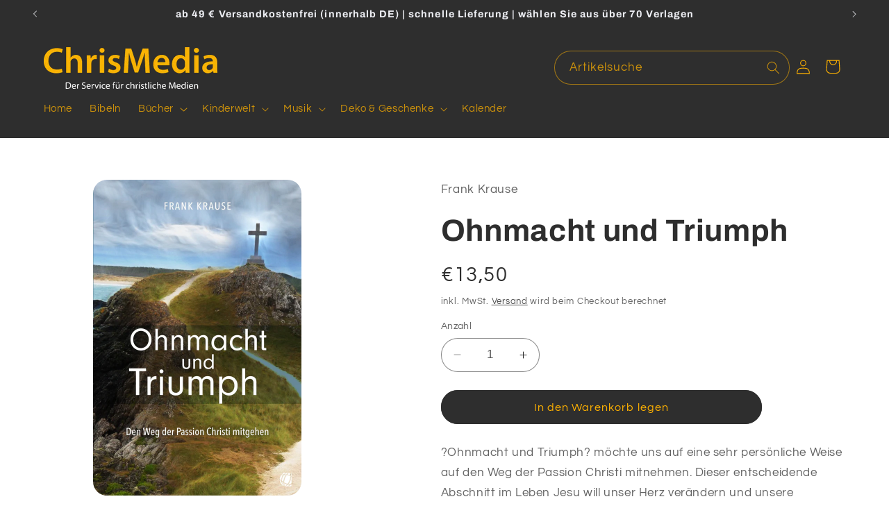

--- FILE ---
content_type: text/html; charset=utf-8
request_url: https://chrismedia.de/products/ohnmacht-und-triumph-356373
body_size: 27396
content:
<!doctype html>
<html class="no-js" lang="de">
  <head>
    <meta charset="utf-8">
    <meta http-equiv="X-UA-Compatible" content="IE=edge">
    <meta name="viewport" content="width=device-width,initial-scale=1">
    <meta name="theme-color" content="">
    <link rel="canonical" href="https://chrismedia.de/products/ohnmacht-und-triumph-356373"><link rel="preconnect" href="https://fonts.shopifycdn.com" crossorigin><title>
      Ohnmacht und Triumph
 &ndash; ChrisMedia</title>

    
      <meta name="description" content="?Ohnmacht und Triumph? möchte uns auf eine sehr persönliche Weise auf den Weg der Passion Christi mitnehmen. Dieser entscheidende Abschnitt im Leben Jesu will unser Herz verändern und unsere Beziehung zu Jesus vertiefen.Angefangen vom Verrat des Judas beim Abendmahl, über Gethsemane, Verhör und Anklage, Verurteilung un">
    

    

<meta property="og:site_name" content="ChrisMedia">
<meta property="og:url" content="https://chrismedia.de/products/ohnmacht-und-triumph-356373">
<meta property="og:title" content="Ohnmacht und Triumph">
<meta property="og:type" content="product">
<meta property="og:description" content="?Ohnmacht und Triumph? möchte uns auf eine sehr persönliche Weise auf den Weg der Passion Christi mitnehmen. Dieser entscheidende Abschnitt im Leben Jesu will unser Herz verändern und unsere Beziehung zu Jesus vertiefen.Angefangen vom Verrat des Judas beim Abendmahl, über Gethsemane, Verhör und Anklage, Verurteilung un"><meta property="og:image" content="http://chrismedia.de/cdn/shop/files/356373.jpg?v=1768302149">
  <meta property="og:image:secure_url" content="https://chrismedia.de/cdn/shop/files/356373.jpg?v=1768302149">
  <meta property="og:image:width" content="1000">
  <meta property="og:image:height" content="1516"><meta property="og:price:amount" content="13,50">
  <meta property="og:price:currency" content="EUR"><meta name="twitter:card" content="summary_large_image">
<meta name="twitter:title" content="Ohnmacht und Triumph">
<meta name="twitter:description" content="?Ohnmacht und Triumph? möchte uns auf eine sehr persönliche Weise auf den Weg der Passion Christi mitnehmen. Dieser entscheidende Abschnitt im Leben Jesu will unser Herz verändern und unsere Beziehung zu Jesus vertiefen.Angefangen vom Verrat des Judas beim Abendmahl, über Gethsemane, Verhör und Anklage, Verurteilung un">


    <script src="//chrismedia.de/cdn/shop/t/2/assets/constants.js?v=58251544750838685771697699444" defer="defer"></script>
    <script src="//chrismedia.de/cdn/shop/t/2/assets/pubsub.js?v=158357773527763999511697699445" defer="defer"></script>
    <script src="//chrismedia.de/cdn/shop/t/2/assets/global.js?v=54939145903281508041697699444" defer="defer"></script><script src="//chrismedia.de/cdn/shop/t/2/assets/animations.js?v=88693664871331136111697699443" defer="defer"></script><script>window.performance && window.performance.mark && window.performance.mark('shopify.content_for_header.start');</script><meta name="google-site-verification" content="lyZiwTPVvNDGamqLNThJpkuPb7ohXAYBgjcABeoPH8E">
<meta id="shopify-digital-wallet" name="shopify-digital-wallet" content="/78604435802/digital_wallets/dialog">
<meta name="shopify-checkout-api-token" content="8d18cb07f026e1658303985a31ab488e">
<meta id="in-context-paypal-metadata" data-shop-id="78604435802" data-venmo-supported="false" data-environment="production" data-locale="de_DE" data-paypal-v4="true" data-currency="EUR">
<link rel="alternate" type="application/json+oembed" href="https://chrismedia.de/products/ohnmacht-und-triumph-356373.oembed">
<script async="async" src="/checkouts/internal/preloads.js?locale=de-DE"></script>
<script id="shopify-features" type="application/json">{"accessToken":"8d18cb07f026e1658303985a31ab488e","betas":["rich-media-storefront-analytics"],"domain":"chrismedia.de","predictiveSearch":true,"shopId":78604435802,"locale":"de"}</script>
<script>var Shopify = Shopify || {};
Shopify.shop = "1822f6.myshopify.com";
Shopify.locale = "de";
Shopify.currency = {"active":"EUR","rate":"1.0"};
Shopify.country = "DE";
Shopify.theme = {"name":"ChrisMedia_Shop","id":154245398874,"schema_name":"Refresh","schema_version":"11.0.0","theme_store_id":1567,"role":"main"};
Shopify.theme.handle = "null";
Shopify.theme.style = {"id":null,"handle":null};
Shopify.cdnHost = "chrismedia.de/cdn";
Shopify.routes = Shopify.routes || {};
Shopify.routes.root = "/";</script>
<script type="module">!function(o){(o.Shopify=o.Shopify||{}).modules=!0}(window);</script>
<script>!function(o){function n(){var o=[];function n(){o.push(Array.prototype.slice.apply(arguments))}return n.q=o,n}var t=o.Shopify=o.Shopify||{};t.loadFeatures=n(),t.autoloadFeatures=n()}(window);</script>
<script id="shop-js-analytics" type="application/json">{"pageType":"product"}</script>
<script defer="defer" async type="module" src="//chrismedia.de/cdn/shopifycloud/shop-js/modules/v2/client.init-shop-cart-sync_XknANqpX.de.esm.js"></script>
<script defer="defer" async type="module" src="//chrismedia.de/cdn/shopifycloud/shop-js/modules/v2/chunk.common_DvdeXi9P.esm.js"></script>
<script type="module">
  await import("//chrismedia.de/cdn/shopifycloud/shop-js/modules/v2/client.init-shop-cart-sync_XknANqpX.de.esm.js");
await import("//chrismedia.de/cdn/shopifycloud/shop-js/modules/v2/chunk.common_DvdeXi9P.esm.js");

  window.Shopify.SignInWithShop?.initShopCartSync?.({"fedCMEnabled":true,"windoidEnabled":true});

</script>
<script>(function() {
  var isLoaded = false;
  function asyncLoad() {
    if (isLoaded) return;
    isLoaded = true;
    var urls = ["https:\/\/metashop.dolphinsuite.com\/ow_static\/plugins\/biolink\/js\/clicktracking.js?t=1697729316\u0026shop=1822f6.myshopify.com","https:\/\/d1639lhkj5l89m.cloudfront.net\/js\/storefront\/uppromote.js?shop=1822f6.myshopify.com"];
    for (var i = 0; i < urls.length; i++) {
      var s = document.createElement('script');
      s.type = 'text/javascript';
      s.async = true;
      s.src = urls[i];
      var x = document.getElementsByTagName('script')[0];
      x.parentNode.insertBefore(s, x);
    }
  };
  if(window.attachEvent) {
    window.attachEvent('onload', asyncLoad);
  } else {
    window.addEventListener('load', asyncLoad, false);
  }
})();</script>
<script id="__st">var __st={"a":78604435802,"offset":3600,"reqid":"35189da8-8351-43b4-b6f0-81bf9b5dba13-1768902581","pageurl":"chrismedia.de\/products\/ohnmacht-und-triumph-356373","u":"cba6a5f01131","p":"product","rtyp":"product","rid":10497431109978};</script>
<script>window.ShopifyPaypalV4VisibilityTracking = true;</script>
<script id="captcha-bootstrap">!function(){'use strict';const t='contact',e='account',n='new_comment',o=[[t,t],['blogs',n],['comments',n],[t,'customer']],c=[[e,'customer_login'],[e,'guest_login'],[e,'recover_customer_password'],[e,'create_customer']],r=t=>t.map((([t,e])=>`form[action*='/${t}']:not([data-nocaptcha='true']) input[name='form_type'][value='${e}']`)).join(','),a=t=>()=>t?[...document.querySelectorAll(t)].map((t=>t.form)):[];function s(){const t=[...o],e=r(t);return a(e)}const i='password',u='form_key',d=['recaptcha-v3-token','g-recaptcha-response','h-captcha-response',i],f=()=>{try{return window.sessionStorage}catch{return}},m='__shopify_v',_=t=>t.elements[u];function p(t,e,n=!1){try{const o=window.sessionStorage,c=JSON.parse(o.getItem(e)),{data:r}=function(t){const{data:e,action:n}=t;return t[m]||n?{data:e,action:n}:{data:t,action:n}}(c);for(const[e,n]of Object.entries(r))t.elements[e]&&(t.elements[e].value=n);n&&o.removeItem(e)}catch(o){console.error('form repopulation failed',{error:o})}}const l='form_type',E='cptcha';function T(t){t.dataset[E]=!0}const w=window,h=w.document,L='Shopify',v='ce_forms',y='captcha';let A=!1;((t,e)=>{const n=(g='f06e6c50-85a8-45c8-87d0-21a2b65856fe',I='https://cdn.shopify.com/shopifycloud/storefront-forms-hcaptcha/ce_storefront_forms_captcha_hcaptcha.v1.5.2.iife.js',D={infoText:'Durch hCaptcha geschützt',privacyText:'Datenschutz',termsText:'Allgemeine Geschäftsbedingungen'},(t,e,n)=>{const o=w[L][v],c=o.bindForm;if(c)return c(t,g,e,D).then(n);var r;o.q.push([[t,g,e,D],n]),r=I,A||(h.body.append(Object.assign(h.createElement('script'),{id:'captcha-provider',async:!0,src:r})),A=!0)});var g,I,D;w[L]=w[L]||{},w[L][v]=w[L][v]||{},w[L][v].q=[],w[L][y]=w[L][y]||{},w[L][y].protect=function(t,e){n(t,void 0,e),T(t)},Object.freeze(w[L][y]),function(t,e,n,w,h,L){const[v,y,A,g]=function(t,e,n){const i=e?o:[],u=t?c:[],d=[...i,...u],f=r(d),m=r(i),_=r(d.filter((([t,e])=>n.includes(e))));return[a(f),a(m),a(_),s()]}(w,h,L),I=t=>{const e=t.target;return e instanceof HTMLFormElement?e:e&&e.form},D=t=>v().includes(t);t.addEventListener('submit',(t=>{const e=I(t);if(!e)return;const n=D(e)&&!e.dataset.hcaptchaBound&&!e.dataset.recaptchaBound,o=_(e),c=g().includes(e)&&(!o||!o.value);(n||c)&&t.preventDefault(),c&&!n&&(function(t){try{if(!f())return;!function(t){const e=f();if(!e)return;const n=_(t);if(!n)return;const o=n.value;o&&e.removeItem(o)}(t);const e=Array.from(Array(32),(()=>Math.random().toString(36)[2])).join('');!function(t,e){_(t)||t.append(Object.assign(document.createElement('input'),{type:'hidden',name:u})),t.elements[u].value=e}(t,e),function(t,e){const n=f();if(!n)return;const o=[...t.querySelectorAll(`input[type='${i}']`)].map((({name:t})=>t)),c=[...d,...o],r={};for(const[a,s]of new FormData(t).entries())c.includes(a)||(r[a]=s);n.setItem(e,JSON.stringify({[m]:1,action:t.action,data:r}))}(t,e)}catch(e){console.error('failed to persist form',e)}}(e),e.submit())}));const S=(t,e)=>{t&&!t.dataset[E]&&(n(t,e.some((e=>e===t))),T(t))};for(const o of['focusin','change'])t.addEventListener(o,(t=>{const e=I(t);D(e)&&S(e,y())}));const B=e.get('form_key'),M=e.get(l),P=B&&M;t.addEventListener('DOMContentLoaded',(()=>{const t=y();if(P)for(const e of t)e.elements[l].value===M&&p(e,B);[...new Set([...A(),...v().filter((t=>'true'===t.dataset.shopifyCaptcha))])].forEach((e=>S(e,t)))}))}(h,new URLSearchParams(w.location.search),n,t,e,['guest_login'])})(!0,!0)}();</script>
<script integrity="sha256-4kQ18oKyAcykRKYeNunJcIwy7WH5gtpwJnB7kiuLZ1E=" data-source-attribution="shopify.loadfeatures" defer="defer" src="//chrismedia.de/cdn/shopifycloud/storefront/assets/storefront/load_feature-a0a9edcb.js" crossorigin="anonymous"></script>
<script data-source-attribution="shopify.dynamic_checkout.dynamic.init">var Shopify=Shopify||{};Shopify.PaymentButton=Shopify.PaymentButton||{isStorefrontPortableWallets:!0,init:function(){window.Shopify.PaymentButton.init=function(){};var t=document.createElement("script");t.src="https://chrismedia.de/cdn/shopifycloud/portable-wallets/latest/portable-wallets.de.js",t.type="module",document.head.appendChild(t)}};
</script>
<script data-source-attribution="shopify.dynamic_checkout.buyer_consent">
  function portableWalletsHideBuyerConsent(e){var t=document.getElementById("shopify-buyer-consent"),n=document.getElementById("shopify-subscription-policy-button");t&&n&&(t.classList.add("hidden"),t.setAttribute("aria-hidden","true"),n.removeEventListener("click",e))}function portableWalletsShowBuyerConsent(e){var t=document.getElementById("shopify-buyer-consent"),n=document.getElementById("shopify-subscription-policy-button");t&&n&&(t.classList.remove("hidden"),t.removeAttribute("aria-hidden"),n.addEventListener("click",e))}window.Shopify?.PaymentButton&&(window.Shopify.PaymentButton.hideBuyerConsent=portableWalletsHideBuyerConsent,window.Shopify.PaymentButton.showBuyerConsent=portableWalletsShowBuyerConsent);
</script>
<script data-source-attribution="shopify.dynamic_checkout.cart.bootstrap">document.addEventListener("DOMContentLoaded",(function(){function t(){return document.querySelector("shopify-accelerated-checkout-cart, shopify-accelerated-checkout")}if(t())Shopify.PaymentButton.init();else{new MutationObserver((function(e,n){t()&&(Shopify.PaymentButton.init(),n.disconnect())})).observe(document.body,{childList:!0,subtree:!0})}}));
</script>
<link id="shopify-accelerated-checkout-styles" rel="stylesheet" media="screen" href="https://chrismedia.de/cdn/shopifycloud/portable-wallets/latest/accelerated-checkout-backwards-compat.css" crossorigin="anonymous">
<style id="shopify-accelerated-checkout-cart">
        #shopify-buyer-consent {
  margin-top: 1em;
  display: inline-block;
  width: 100%;
}

#shopify-buyer-consent.hidden {
  display: none;
}

#shopify-subscription-policy-button {
  background: none;
  border: none;
  padding: 0;
  text-decoration: underline;
  font-size: inherit;
  cursor: pointer;
}

#shopify-subscription-policy-button::before {
  box-shadow: none;
}

      </style>
<script id="sections-script" data-sections="header" defer="defer" src="//chrismedia.de/cdn/shop/t/2/compiled_assets/scripts.js?v=385"></script>
<script>window.performance && window.performance.mark && window.performance.mark('shopify.content_for_header.end');</script>


    <style data-shopify>
      @font-face {
  font-family: Questrial;
  font-weight: 400;
  font-style: normal;
  font-display: swap;
  src: url("//chrismedia.de/cdn/fonts/questrial/questrial_n4.66abac5d8209a647b4bf8089b0451928ef144c07.woff2") format("woff2"),
       url("//chrismedia.de/cdn/fonts/questrial/questrial_n4.e86c53e77682db9bf4b0ee2dd71f214dc16adda4.woff") format("woff");
}

      
      
      
      @font-face {
  font-family: Archivo;
  font-weight: 700;
  font-style: normal;
  font-display: swap;
  src: url("//chrismedia.de/cdn/fonts/archivo/archivo_n7.651b020b3543640c100112be6f1c1b8e816c7f13.woff2") format("woff2"),
       url("//chrismedia.de/cdn/fonts/archivo/archivo_n7.7e9106d320e6594976a7dcb57957f3e712e83c96.woff") format("woff");
}


      
        :root,
        .color-background-1 {
          --color-background: 255,255,255;
        
          --gradient-background: #ffffff;
        
        --color-foreground: 46,46,46;
        --color-shadow: 255,178,0;
        --color-button: 46,46,46;
        --color-button-text: 255,178,0;
        --color-secondary-button: 255,255,255;
        --color-secondary-button-text: 46,46,46;
        --color-link: 46,46,46;
        --color-badge-foreground: 46,46,46;
        --color-badge-background: 255,255,255;
        --color-badge-border: 46,46,46;
        --payment-terms-background-color: rgb(255 255 255);
      }
      
        
        .color-background-2 {
          --color-background: 46,46,46;
        
          --gradient-background: #2e2e2e;
        
        --color-foreground: 255,178,0;
        --color-shadow: 195,195,195;
        --color-button: 255,178,0;
        --color-button-text: 46,46,46;
        --color-secondary-button: 46,46,46;
        --color-secondary-button-text: 46,46,46;
        --color-link: 46,46,46;
        --color-badge-foreground: 255,178,0;
        --color-badge-background: 46,46,46;
        --color-badge-border: 255,178,0;
        --payment-terms-background-color: rgb(46 46 46);
      }
      
        
        .color-inverse {
          --color-background: 46,46,46;
        
          --gradient-background: #2e2e2e;
        
        --color-foreground: 255,178,0;
        --color-shadow: 195,195,195;
        --color-button: 255,255,255;
        --color-button-text: 195,195,195;
        --color-secondary-button: 46,46,46;
        --color-secondary-button-text: 255,255,255;
        --color-link: 255,255,255;
        --color-badge-foreground: 255,178,0;
        --color-badge-background: 46,46,46;
        --color-badge-border: 255,178,0;
        --payment-terms-background-color: rgb(46 46 46);
      }
      
        
        .color-accent-1 {
          --color-background: 46,46,46;
        
          --gradient-background: #2e2e2e;
        
        --color-foreground: 239,240,245;
        --color-shadow: 226,226,226;
        --color-button: 255,255,255;
        --color-button-text: 195,195,195;
        --color-secondary-button: 46,46,46;
        --color-secondary-button-text: 255,255,255;
        --color-link: 255,255,255;
        --color-badge-foreground: 239,240,245;
        --color-badge-background: 46,46,46;
        --color-badge-border: 239,240,245;
        --payment-terms-background-color: rgb(46 46 46);
      }
      
        
        .color-accent-2 {
          --color-background: 227,36,2;
        
          --gradient-background: #e32402;
        
        --color-foreground: 255,255,255;
        --color-shadow: 14,27,77;
        --color-button: 255,255,255;
        --color-button-text: 227,36,2;
        --color-secondary-button: 227,36,2;
        --color-secondary-button-text: 255,255,255;
        --color-link: 255,255,255;
        --color-badge-foreground: 255,255,255;
        --color-badge-background: 227,36,2;
        --color-badge-border: 255,255,255;
        --payment-terms-background-color: rgb(227 36 2);
      }
      
        
        .color-scheme-e7a50098-500a-4332-b464-3450d306c0fe {
          --color-background: 239,240,245;
        
          --gradient-background: #eff0f5;
        
        --color-foreground: 46,46,46;
        --color-shadow: 239,240,245;
        --color-button: 255,178,0;
        --color-button-text: 46,46,46;
        --color-secondary-button: 239,240,245;
        --color-secondary-button-text: 46,46,46;
        --color-link: 46,46,46;
        --color-badge-foreground: 46,46,46;
        --color-badge-background: 239,240,245;
        --color-badge-border: 46,46,46;
        --payment-terms-background-color: rgb(239 240 245);
      }
      

      body, .color-background-1, .color-background-2, .color-inverse, .color-accent-1, .color-accent-2, .color-scheme-e7a50098-500a-4332-b464-3450d306c0fe {
        color: rgba(var(--color-foreground), 0.75);
        background-color: rgb(var(--color-background));
      }

      :root {
        --font-body-family: Questrial, sans-serif;
        --font-body-style: normal;
        --font-body-weight: 400;
        --font-body-weight-bold: 700;

        --font-heading-family: Archivo, sans-serif;
        --font-heading-style: normal;
        --font-heading-weight: 700;

        --font-body-scale: 1.05;
        --font-heading-scale: 1.0476190476190477;

        --media-padding: px;
        --media-border-opacity: 0.1;
        --media-border-width: 0px;
        --media-radius: 20px;
        --media-shadow-opacity: 0.0;
        --media-shadow-horizontal-offset: 0px;
        --media-shadow-vertical-offset: 0px;
        --media-shadow-blur-radius: 5px;
        --media-shadow-visible: 0;

        --page-width: 120rem;
        --page-width-margin: 0rem;

        --product-card-image-padding: 2.0rem;
        --product-card-corner-radius: 1.8rem;
        --product-card-text-alignment: left;
        --product-card-border-width: 0.0rem;
        --product-card-border-opacity: 1.0;
        --product-card-shadow-opacity: 0.0;
        --product-card-shadow-visible: 0;
        --product-card-shadow-horizontal-offset: 0.0rem;
        --product-card-shadow-vertical-offset: 0.4rem;
        --product-card-shadow-blur-radius: 0.5rem;

        --collection-card-image-padding: 1.6rem;
        --collection-card-corner-radius: 1.8rem;
        --collection-card-text-alignment: left;
        --collection-card-border-width: 0.1rem;
        --collection-card-border-opacity: 1.0;
        --collection-card-shadow-opacity: 0.0;
        --collection-card-shadow-visible: 0;
        --collection-card-shadow-horizontal-offset: 0.0rem;
        --collection-card-shadow-vertical-offset: 0.4rem;
        --collection-card-shadow-blur-radius: 0.5rem;

        --blog-card-image-padding: 1.6rem;
        --blog-card-corner-radius: 1.8rem;
        --blog-card-text-alignment: left;
        --blog-card-border-width: 0.1rem;
        --blog-card-border-opacity: 1.0;
        --blog-card-shadow-opacity: 0.0;
        --blog-card-shadow-visible: 0;
        --blog-card-shadow-horizontal-offset: 0.0rem;
        --blog-card-shadow-vertical-offset: 0.4rem;
        --blog-card-shadow-blur-radius: 0.5rem;

        --badge-corner-radius: 0.0rem;

        --popup-border-width: 1px;
        --popup-border-opacity: 0.1;
        --popup-corner-radius: 18px;
        --popup-shadow-opacity: 0.0;
        --popup-shadow-horizontal-offset: 0px;
        --popup-shadow-vertical-offset: 4px;
        --popup-shadow-blur-radius: 5px;

        --drawer-border-width: 0px;
        --drawer-border-opacity: 0.1;
        --drawer-shadow-opacity: 0.0;
        --drawer-shadow-horizontal-offset: 0px;
        --drawer-shadow-vertical-offset: 4px;
        --drawer-shadow-blur-radius: 5px;

        --spacing-sections-desktop: 0px;
        --spacing-sections-mobile: 0px;

        --grid-desktop-vertical-spacing: 28px;
        --grid-desktop-horizontal-spacing: 28px;
        --grid-mobile-vertical-spacing: 14px;
        --grid-mobile-horizontal-spacing: 14px;

        --text-boxes-border-opacity: 0.1;
        --text-boxes-border-width: 0px;
        --text-boxes-radius: 20px;
        --text-boxes-shadow-opacity: 0.0;
        --text-boxes-shadow-visible: 0;
        --text-boxes-shadow-horizontal-offset: 0px;
        --text-boxes-shadow-vertical-offset: 4px;
        --text-boxes-shadow-blur-radius: 5px;

        --buttons-radius: 40px;
        --buttons-radius-outset: 41px;
        --buttons-border-width: 1px;
        --buttons-border-opacity: 1.0;
        --buttons-shadow-opacity: 0.0;
        --buttons-shadow-visible: 0;
        --buttons-shadow-horizontal-offset: 0px;
        --buttons-shadow-vertical-offset: 4px;
        --buttons-shadow-blur-radius: 5px;
        --buttons-border-offset: 0.3px;

        --inputs-radius: 26px;
        --inputs-border-width: 1px;
        --inputs-border-opacity: 0.55;
        --inputs-shadow-opacity: 0.0;
        --inputs-shadow-horizontal-offset: 0px;
        --inputs-margin-offset: 0px;
        --inputs-shadow-vertical-offset: 4px;
        --inputs-shadow-blur-radius: 5px;
        --inputs-radius-outset: 27px;

        --variant-pills-radius: 40px;
        --variant-pills-border-width: 1px;
        --variant-pills-border-opacity: 0.55;
        --variant-pills-shadow-opacity: 0.0;
        --variant-pills-shadow-horizontal-offset: 0px;
        --variant-pills-shadow-vertical-offset: 4px;
        --variant-pills-shadow-blur-radius: 5px;
      }

      *,
      *::before,
      *::after {
        box-sizing: inherit;
      }

      html {
        box-sizing: border-box;
        font-size: calc(var(--font-body-scale) * 62.5%);
        height: 100%;
      }

      body {
        display: grid;
        grid-template-rows: auto auto 1fr auto;
        grid-template-columns: 100%;
        min-height: 100%;
        margin: 0;
        font-size: 1.5rem;
        letter-spacing: 0.06rem;
        line-height: calc(1 + 0.8 / var(--font-body-scale));
        font-family: var(--font-body-family);
        font-style: var(--font-body-style);
        font-weight: var(--font-body-weight);
      }

      @media screen and (min-width: 750px) {
        body {
          font-size: 1.6rem;
        }
      }
    </style>

    <link href="//chrismedia.de/cdn/shop/t/2/assets/base.css?v=134433003130108117231698399593" rel="stylesheet" type="text/css" media="all" />
<link rel="preload" as="font" href="//chrismedia.de/cdn/fonts/questrial/questrial_n4.66abac5d8209a647b4bf8089b0451928ef144c07.woff2" type="font/woff2" crossorigin><link rel="preload" as="font" href="//chrismedia.de/cdn/fonts/archivo/archivo_n7.651b020b3543640c100112be6f1c1b8e816c7f13.woff2" type="font/woff2" crossorigin><link href="//chrismedia.de/cdn/shop/t/2/assets/component-localization-form.css?v=143319823105703127341697699444" rel="stylesheet" type="text/css" media="all" />
      <script src="//chrismedia.de/cdn/shop/t/2/assets/localization-form.js?v=161644695336821385561697699444" defer="defer"></script><link
        rel="stylesheet"
        href="//chrismedia.de/cdn/shop/t/2/assets/component-predictive-search.css?v=118923337488134913561697699444"
        media="print"
        onload="this.media='all'"
      ><script>
      document.documentElement.className = document.documentElement.className.replace('no-js', 'js');
      if (Shopify.designMode) {
        document.documentElement.classList.add('shopify-design-mode');
      }
    </script>
  <link href="https://cdn.shopify.com/extensions/019aee86-30b7-7586-b44c-75bcef215438/volume-discounts-386/assets/style.css" rel="stylesheet" type="text/css" media="all">
<link href="https://monorail-edge.shopifysvc.com" rel="dns-prefetch">
<script>(function(){if ("sendBeacon" in navigator && "performance" in window) {try {var session_token_from_headers = performance.getEntriesByType('navigation')[0].serverTiming.find(x => x.name == '_s').description;} catch {var session_token_from_headers = undefined;}var session_cookie_matches = document.cookie.match(/_shopify_s=([^;]*)/);var session_token_from_cookie = session_cookie_matches && session_cookie_matches.length === 2 ? session_cookie_matches[1] : "";var session_token = session_token_from_headers || session_token_from_cookie || "";function handle_abandonment_event(e) {var entries = performance.getEntries().filter(function(entry) {return /monorail-edge.shopifysvc.com/.test(entry.name);});if (!window.abandonment_tracked && entries.length === 0) {window.abandonment_tracked = true;var currentMs = Date.now();var navigation_start = performance.timing.navigationStart;var payload = {shop_id: 78604435802,url: window.location.href,navigation_start,duration: currentMs - navigation_start,session_token,page_type: "product"};window.navigator.sendBeacon("https://monorail-edge.shopifysvc.com/v1/produce", JSON.stringify({schema_id: "online_store_buyer_site_abandonment/1.1",payload: payload,metadata: {event_created_at_ms: currentMs,event_sent_at_ms: currentMs}}));}}window.addEventListener('pagehide', handle_abandonment_event);}}());</script>
<script id="web-pixels-manager-setup">(function e(e,d,r,n,o){if(void 0===o&&(o={}),!Boolean(null===(a=null===(i=window.Shopify)||void 0===i?void 0:i.analytics)||void 0===a?void 0:a.replayQueue)){var i,a;window.Shopify=window.Shopify||{};var t=window.Shopify;t.analytics=t.analytics||{};var s=t.analytics;s.replayQueue=[],s.publish=function(e,d,r){return s.replayQueue.push([e,d,r]),!0};try{self.performance.mark("wpm:start")}catch(e){}var l=function(){var e={modern:/Edge?\/(1{2}[4-9]|1[2-9]\d|[2-9]\d{2}|\d{4,})\.\d+(\.\d+|)|Firefox\/(1{2}[4-9]|1[2-9]\d|[2-9]\d{2}|\d{4,})\.\d+(\.\d+|)|Chrom(ium|e)\/(9{2}|\d{3,})\.\d+(\.\d+|)|(Maci|X1{2}).+ Version\/(15\.\d+|(1[6-9]|[2-9]\d|\d{3,})\.\d+)([,.]\d+|)( \(\w+\)|)( Mobile\/\w+|) Safari\/|Chrome.+OPR\/(9{2}|\d{3,})\.\d+\.\d+|(CPU[ +]OS|iPhone[ +]OS|CPU[ +]iPhone|CPU IPhone OS|CPU iPad OS)[ +]+(15[._]\d+|(1[6-9]|[2-9]\d|\d{3,})[._]\d+)([._]\d+|)|Android:?[ /-](13[3-9]|1[4-9]\d|[2-9]\d{2}|\d{4,})(\.\d+|)(\.\d+|)|Android.+Firefox\/(13[5-9]|1[4-9]\d|[2-9]\d{2}|\d{4,})\.\d+(\.\d+|)|Android.+Chrom(ium|e)\/(13[3-9]|1[4-9]\d|[2-9]\d{2}|\d{4,})\.\d+(\.\d+|)|SamsungBrowser\/([2-9]\d|\d{3,})\.\d+/,legacy:/Edge?\/(1[6-9]|[2-9]\d|\d{3,})\.\d+(\.\d+|)|Firefox\/(5[4-9]|[6-9]\d|\d{3,})\.\d+(\.\d+|)|Chrom(ium|e)\/(5[1-9]|[6-9]\d|\d{3,})\.\d+(\.\d+|)([\d.]+$|.*Safari\/(?![\d.]+ Edge\/[\d.]+$))|(Maci|X1{2}).+ Version\/(10\.\d+|(1[1-9]|[2-9]\d|\d{3,})\.\d+)([,.]\d+|)( \(\w+\)|)( Mobile\/\w+|) Safari\/|Chrome.+OPR\/(3[89]|[4-9]\d|\d{3,})\.\d+\.\d+|(CPU[ +]OS|iPhone[ +]OS|CPU[ +]iPhone|CPU IPhone OS|CPU iPad OS)[ +]+(10[._]\d+|(1[1-9]|[2-9]\d|\d{3,})[._]\d+)([._]\d+|)|Android:?[ /-](13[3-9]|1[4-9]\d|[2-9]\d{2}|\d{4,})(\.\d+|)(\.\d+|)|Mobile Safari.+OPR\/([89]\d|\d{3,})\.\d+\.\d+|Android.+Firefox\/(13[5-9]|1[4-9]\d|[2-9]\d{2}|\d{4,})\.\d+(\.\d+|)|Android.+Chrom(ium|e)\/(13[3-9]|1[4-9]\d|[2-9]\d{2}|\d{4,})\.\d+(\.\d+|)|Android.+(UC? ?Browser|UCWEB|U3)[ /]?(15\.([5-9]|\d{2,})|(1[6-9]|[2-9]\d|\d{3,})\.\d+)\.\d+|SamsungBrowser\/(5\.\d+|([6-9]|\d{2,})\.\d+)|Android.+MQ{2}Browser\/(14(\.(9|\d{2,})|)|(1[5-9]|[2-9]\d|\d{3,})(\.\d+|))(\.\d+|)|K[Aa][Ii]OS\/(3\.\d+|([4-9]|\d{2,})\.\d+)(\.\d+|)/},d=e.modern,r=e.legacy,n=navigator.userAgent;return n.match(d)?"modern":n.match(r)?"legacy":"unknown"}(),u="modern"===l?"modern":"legacy",c=(null!=n?n:{modern:"",legacy:""})[u],f=function(e){return[e.baseUrl,"/wpm","/b",e.hashVersion,"modern"===e.buildTarget?"m":"l",".js"].join("")}({baseUrl:d,hashVersion:r,buildTarget:u}),m=function(e){var d=e.version,r=e.bundleTarget,n=e.surface,o=e.pageUrl,i=e.monorailEndpoint;return{emit:function(e){var a=e.status,t=e.errorMsg,s=(new Date).getTime(),l=JSON.stringify({metadata:{event_sent_at_ms:s},events:[{schema_id:"web_pixels_manager_load/3.1",payload:{version:d,bundle_target:r,page_url:o,status:a,surface:n,error_msg:t},metadata:{event_created_at_ms:s}}]});if(!i)return console&&console.warn&&console.warn("[Web Pixels Manager] No Monorail endpoint provided, skipping logging."),!1;try{return self.navigator.sendBeacon.bind(self.navigator)(i,l)}catch(e){}var u=new XMLHttpRequest;try{return u.open("POST",i,!0),u.setRequestHeader("Content-Type","text/plain"),u.send(l),!0}catch(e){return console&&console.warn&&console.warn("[Web Pixels Manager] Got an unhandled error while logging to Monorail."),!1}}}}({version:r,bundleTarget:l,surface:e.surface,pageUrl:self.location.href,monorailEndpoint:e.monorailEndpoint});try{o.browserTarget=l,function(e){var d=e.src,r=e.async,n=void 0===r||r,o=e.onload,i=e.onerror,a=e.sri,t=e.scriptDataAttributes,s=void 0===t?{}:t,l=document.createElement("script"),u=document.querySelector("head"),c=document.querySelector("body");if(l.async=n,l.src=d,a&&(l.integrity=a,l.crossOrigin="anonymous"),s)for(var f in s)if(Object.prototype.hasOwnProperty.call(s,f))try{l.dataset[f]=s[f]}catch(e){}if(o&&l.addEventListener("load",o),i&&l.addEventListener("error",i),u)u.appendChild(l);else{if(!c)throw new Error("Did not find a head or body element to append the script");c.appendChild(l)}}({src:f,async:!0,onload:function(){if(!function(){var e,d;return Boolean(null===(d=null===(e=window.Shopify)||void 0===e?void 0:e.analytics)||void 0===d?void 0:d.initialized)}()){var d=window.webPixelsManager.init(e)||void 0;if(d){var r=window.Shopify.analytics;r.replayQueue.forEach((function(e){var r=e[0],n=e[1],o=e[2];d.publishCustomEvent(r,n,o)})),r.replayQueue=[],r.publish=d.publishCustomEvent,r.visitor=d.visitor,r.initialized=!0}}},onerror:function(){return m.emit({status:"failed",errorMsg:"".concat(f," has failed to load")})},sri:function(e){var d=/^sha384-[A-Za-z0-9+/=]+$/;return"string"==typeof e&&d.test(e)}(c)?c:"",scriptDataAttributes:o}),m.emit({status:"loading"})}catch(e){m.emit({status:"failed",errorMsg:(null==e?void 0:e.message)||"Unknown error"})}}})({shopId: 78604435802,storefrontBaseUrl: "https://chrismedia.de",extensionsBaseUrl: "https://extensions.shopifycdn.com/cdn/shopifycloud/web-pixels-manager",monorailEndpoint: "https://monorail-edge.shopifysvc.com/unstable/produce_batch",surface: "storefront-renderer",enabledBetaFlags: ["2dca8a86"],webPixelsConfigList: [{"id":"2277998938","configuration":"{\"webPixelName\":\"Judge.me\"}","eventPayloadVersion":"v1","runtimeContext":"STRICT","scriptVersion":"34ad157958823915625854214640f0bf","type":"APP","apiClientId":683015,"privacyPurposes":["ANALYTICS"],"dataSharingAdjustments":{"protectedCustomerApprovalScopes":["read_customer_email","read_customer_name","read_customer_personal_data","read_customer_phone"]}},{"id":"1172996442","configuration":"{\"shopId\":\"171285\",\"env\":\"production\",\"metaData\":\"[]\"}","eventPayloadVersion":"v1","runtimeContext":"STRICT","scriptVersion":"8e11013497942cd9be82d03af35714e6","type":"APP","apiClientId":2773553,"privacyPurposes":[],"dataSharingAdjustments":{"protectedCustomerApprovalScopes":["read_customer_address","read_customer_email","read_customer_name","read_customer_personal_data","read_customer_phone"]}},{"id":"909607258","configuration":"{\"pixel_id\":\"1170273327393285\",\"pixel_type\":\"facebook_pixel\",\"metaapp_system_user_token\":\"-\"}","eventPayloadVersion":"v1","runtimeContext":"OPEN","scriptVersion":"ca16bc87fe92b6042fbaa3acc2fbdaa6","type":"APP","apiClientId":2329312,"privacyPurposes":["ANALYTICS","MARKETING","SALE_OF_DATA"],"dataSharingAdjustments":{"protectedCustomerApprovalScopes":["read_customer_address","read_customer_email","read_customer_name","read_customer_personal_data","read_customer_phone"]}},{"id":"895582554","configuration":"{\"config\":\"{\\\"pixel_id\\\":\\\"G-NR5PSD4D00\\\",\\\"target_country\\\":\\\"DE\\\",\\\"gtag_events\\\":[{\\\"type\\\":\\\"begin_checkout\\\",\\\"action_label\\\":\\\"G-NR5PSD4D00\\\"},{\\\"type\\\":\\\"search\\\",\\\"action_label\\\":\\\"G-NR5PSD4D00\\\"},{\\\"type\\\":\\\"view_item\\\",\\\"action_label\\\":[\\\"G-NR5PSD4D00\\\",\\\"MC-60KKJ1DREP\\\"]},{\\\"type\\\":\\\"purchase\\\",\\\"action_label\\\":[\\\"G-NR5PSD4D00\\\",\\\"MC-60KKJ1DREP\\\"]},{\\\"type\\\":\\\"page_view\\\",\\\"action_label\\\":[\\\"G-NR5PSD4D00\\\",\\\"MC-60KKJ1DREP\\\"]},{\\\"type\\\":\\\"add_payment_info\\\",\\\"action_label\\\":\\\"G-NR5PSD4D00\\\"},{\\\"type\\\":\\\"add_to_cart\\\",\\\"action_label\\\":\\\"G-NR5PSD4D00\\\"}],\\\"enable_monitoring_mode\\\":false}\"}","eventPayloadVersion":"v1","runtimeContext":"OPEN","scriptVersion":"b2a88bafab3e21179ed38636efcd8a93","type":"APP","apiClientId":1780363,"privacyPurposes":[],"dataSharingAdjustments":{"protectedCustomerApprovalScopes":["read_customer_address","read_customer_email","read_customer_name","read_customer_personal_data","read_customer_phone"]}},{"id":"251134298","configuration":"{\"tagID\":\"2614131195686\"}","eventPayloadVersion":"v1","runtimeContext":"STRICT","scriptVersion":"18031546ee651571ed29edbe71a3550b","type":"APP","apiClientId":3009811,"privacyPurposes":["ANALYTICS","MARKETING","SALE_OF_DATA"],"dataSharingAdjustments":{"protectedCustomerApprovalScopes":["read_customer_address","read_customer_email","read_customer_name","read_customer_personal_data","read_customer_phone"]}},{"id":"shopify-app-pixel","configuration":"{}","eventPayloadVersion":"v1","runtimeContext":"STRICT","scriptVersion":"0450","apiClientId":"shopify-pixel","type":"APP","privacyPurposes":["ANALYTICS","MARKETING"]},{"id":"shopify-custom-pixel","eventPayloadVersion":"v1","runtimeContext":"LAX","scriptVersion":"0450","apiClientId":"shopify-pixel","type":"CUSTOM","privacyPurposes":["ANALYTICS","MARKETING"]}],isMerchantRequest: false,initData: {"shop":{"name":"ChrisMedia","paymentSettings":{"currencyCode":"EUR"},"myshopifyDomain":"1822f6.myshopify.com","countryCode":"DE","storefrontUrl":"https:\/\/chrismedia.de"},"customer":null,"cart":null,"checkout":null,"productVariants":[{"price":{"amount":13.5,"currencyCode":"EUR"},"product":{"title":"Ohnmacht und Triumph","vendor":"Glory World Medien","id":"10497431109978","untranslatedTitle":"Ohnmacht und Triumph","url":"\/products\/ohnmacht-und-triumph-356373","type":"Buch"},"id":"52595276448090","image":{"src":"\/\/chrismedia.de\/cdn\/shop\/files\/356373.jpg?v=1768302149"},"sku":"356373","title":"Default Title","untranslatedTitle":"Default Title"}],"purchasingCompany":null},},"https://chrismedia.de/cdn","fcfee988w5aeb613cpc8e4bc33m6693e112",{"modern":"","legacy":""},{"shopId":"78604435802","storefrontBaseUrl":"https:\/\/chrismedia.de","extensionBaseUrl":"https:\/\/extensions.shopifycdn.com\/cdn\/shopifycloud\/web-pixels-manager","surface":"storefront-renderer","enabledBetaFlags":"[\"2dca8a86\"]","isMerchantRequest":"false","hashVersion":"fcfee988w5aeb613cpc8e4bc33m6693e112","publish":"custom","events":"[[\"page_viewed\",{}],[\"product_viewed\",{\"productVariant\":{\"price\":{\"amount\":13.5,\"currencyCode\":\"EUR\"},\"product\":{\"title\":\"Ohnmacht und Triumph\",\"vendor\":\"Glory World Medien\",\"id\":\"10497431109978\",\"untranslatedTitle\":\"Ohnmacht und Triumph\",\"url\":\"\/products\/ohnmacht-und-triumph-356373\",\"type\":\"Buch\"},\"id\":\"52595276448090\",\"image\":{\"src\":\"\/\/chrismedia.de\/cdn\/shop\/files\/356373.jpg?v=1768302149\"},\"sku\":\"356373\",\"title\":\"Default Title\",\"untranslatedTitle\":\"Default Title\"}}]]"});</script><script>
  window.ShopifyAnalytics = window.ShopifyAnalytics || {};
  window.ShopifyAnalytics.meta = window.ShopifyAnalytics.meta || {};
  window.ShopifyAnalytics.meta.currency = 'EUR';
  var meta = {"product":{"id":10497431109978,"gid":"gid:\/\/shopify\/Product\/10497431109978","vendor":"Glory World Medien","type":"Buch","handle":"ohnmacht-und-triumph-356373","variants":[{"id":52595276448090,"price":1350,"name":"Ohnmacht und Triumph","public_title":null,"sku":"356373"}],"remote":false},"page":{"pageType":"product","resourceType":"product","resourceId":10497431109978,"requestId":"35189da8-8351-43b4-b6f0-81bf9b5dba13-1768902581"}};
  for (var attr in meta) {
    window.ShopifyAnalytics.meta[attr] = meta[attr];
  }
</script>
<script class="analytics">
  (function () {
    var customDocumentWrite = function(content) {
      var jquery = null;

      if (window.jQuery) {
        jquery = window.jQuery;
      } else if (window.Checkout && window.Checkout.$) {
        jquery = window.Checkout.$;
      }

      if (jquery) {
        jquery('body').append(content);
      }
    };

    var hasLoggedConversion = function(token) {
      if (token) {
        return document.cookie.indexOf('loggedConversion=' + token) !== -1;
      }
      return false;
    }

    var setCookieIfConversion = function(token) {
      if (token) {
        var twoMonthsFromNow = new Date(Date.now());
        twoMonthsFromNow.setMonth(twoMonthsFromNow.getMonth() + 2);

        document.cookie = 'loggedConversion=' + token + '; expires=' + twoMonthsFromNow;
      }
    }

    var trekkie = window.ShopifyAnalytics.lib = window.trekkie = window.trekkie || [];
    if (trekkie.integrations) {
      return;
    }
    trekkie.methods = [
      'identify',
      'page',
      'ready',
      'track',
      'trackForm',
      'trackLink'
    ];
    trekkie.factory = function(method) {
      return function() {
        var args = Array.prototype.slice.call(arguments);
        args.unshift(method);
        trekkie.push(args);
        return trekkie;
      };
    };
    for (var i = 0; i < trekkie.methods.length; i++) {
      var key = trekkie.methods[i];
      trekkie[key] = trekkie.factory(key);
    }
    trekkie.load = function(config) {
      trekkie.config = config || {};
      trekkie.config.initialDocumentCookie = document.cookie;
      var first = document.getElementsByTagName('script')[0];
      var script = document.createElement('script');
      script.type = 'text/javascript';
      script.onerror = function(e) {
        var scriptFallback = document.createElement('script');
        scriptFallback.type = 'text/javascript';
        scriptFallback.onerror = function(error) {
                var Monorail = {
      produce: function produce(monorailDomain, schemaId, payload) {
        var currentMs = new Date().getTime();
        var event = {
          schema_id: schemaId,
          payload: payload,
          metadata: {
            event_created_at_ms: currentMs,
            event_sent_at_ms: currentMs
          }
        };
        return Monorail.sendRequest("https://" + monorailDomain + "/v1/produce", JSON.stringify(event));
      },
      sendRequest: function sendRequest(endpointUrl, payload) {
        // Try the sendBeacon API
        if (window && window.navigator && typeof window.navigator.sendBeacon === 'function' && typeof window.Blob === 'function' && !Monorail.isIos12()) {
          var blobData = new window.Blob([payload], {
            type: 'text/plain'
          });

          if (window.navigator.sendBeacon(endpointUrl, blobData)) {
            return true;
          } // sendBeacon was not successful

        } // XHR beacon

        var xhr = new XMLHttpRequest();

        try {
          xhr.open('POST', endpointUrl);
          xhr.setRequestHeader('Content-Type', 'text/plain');
          xhr.send(payload);
        } catch (e) {
          console.log(e);
        }

        return false;
      },
      isIos12: function isIos12() {
        return window.navigator.userAgent.lastIndexOf('iPhone; CPU iPhone OS 12_') !== -1 || window.navigator.userAgent.lastIndexOf('iPad; CPU OS 12_') !== -1;
      }
    };
    Monorail.produce('monorail-edge.shopifysvc.com',
      'trekkie_storefront_load_errors/1.1',
      {shop_id: 78604435802,
      theme_id: 154245398874,
      app_name: "storefront",
      context_url: window.location.href,
      source_url: "//chrismedia.de/cdn/s/trekkie.storefront.cd680fe47e6c39ca5d5df5f0a32d569bc48c0f27.min.js"});

        };
        scriptFallback.async = true;
        scriptFallback.src = '//chrismedia.de/cdn/s/trekkie.storefront.cd680fe47e6c39ca5d5df5f0a32d569bc48c0f27.min.js';
        first.parentNode.insertBefore(scriptFallback, first);
      };
      script.async = true;
      script.src = '//chrismedia.de/cdn/s/trekkie.storefront.cd680fe47e6c39ca5d5df5f0a32d569bc48c0f27.min.js';
      first.parentNode.insertBefore(script, first);
    };
    trekkie.load(
      {"Trekkie":{"appName":"storefront","development":false,"defaultAttributes":{"shopId":78604435802,"isMerchantRequest":null,"themeId":154245398874,"themeCityHash":"3054905393634234130","contentLanguage":"de","currency":"EUR","eventMetadataId":"014ba596-072c-4741-98fc-86c495ff139c"},"isServerSideCookieWritingEnabled":true,"monorailRegion":"shop_domain","enabledBetaFlags":["65f19447"]},"Session Attribution":{},"S2S":{"facebookCapiEnabled":false,"source":"trekkie-storefront-renderer","apiClientId":580111}}
    );

    var loaded = false;
    trekkie.ready(function() {
      if (loaded) return;
      loaded = true;

      window.ShopifyAnalytics.lib = window.trekkie;

      var originalDocumentWrite = document.write;
      document.write = customDocumentWrite;
      try { window.ShopifyAnalytics.merchantGoogleAnalytics.call(this); } catch(error) {};
      document.write = originalDocumentWrite;

      window.ShopifyAnalytics.lib.page(null,{"pageType":"product","resourceType":"product","resourceId":10497431109978,"requestId":"35189da8-8351-43b4-b6f0-81bf9b5dba13-1768902581","shopifyEmitted":true});

      var match = window.location.pathname.match(/checkouts\/(.+)\/(thank_you|post_purchase)/)
      var token = match? match[1]: undefined;
      if (!hasLoggedConversion(token)) {
        setCookieIfConversion(token);
        window.ShopifyAnalytics.lib.track("Viewed Product",{"currency":"EUR","variantId":52595276448090,"productId":10497431109978,"productGid":"gid:\/\/shopify\/Product\/10497431109978","name":"Ohnmacht und Triumph","price":"13.50","sku":"356373","brand":"Glory World Medien","variant":null,"category":"Buch","nonInteraction":true,"remote":false},undefined,undefined,{"shopifyEmitted":true});
      window.ShopifyAnalytics.lib.track("monorail:\/\/trekkie_storefront_viewed_product\/1.1",{"currency":"EUR","variantId":52595276448090,"productId":10497431109978,"productGid":"gid:\/\/shopify\/Product\/10497431109978","name":"Ohnmacht und Triumph","price":"13.50","sku":"356373","brand":"Glory World Medien","variant":null,"category":"Buch","nonInteraction":true,"remote":false,"referer":"https:\/\/chrismedia.de\/products\/ohnmacht-und-triumph-356373"});
      }
    });


        var eventsListenerScript = document.createElement('script');
        eventsListenerScript.async = true;
        eventsListenerScript.src = "//chrismedia.de/cdn/shopifycloud/storefront/assets/shop_events_listener-3da45d37.js";
        document.getElementsByTagName('head')[0].appendChild(eventsListenerScript);

})();</script>
<script
  defer
  src="https://chrismedia.de/cdn/shopifycloud/perf-kit/shopify-perf-kit-3.0.4.min.js"
  data-application="storefront-renderer"
  data-shop-id="78604435802"
  data-render-region="gcp-us-east1"
  data-page-type="product"
  data-theme-instance-id="154245398874"
  data-theme-name="Refresh"
  data-theme-version="11.0.0"
  data-monorail-region="shop_domain"
  data-resource-timing-sampling-rate="10"
  data-shs="true"
  data-shs-beacon="true"
  data-shs-export-with-fetch="true"
  data-shs-logs-sample-rate="1"
  data-shs-beacon-endpoint="https://chrismedia.de/api/collect"
></script>
</head>

  <body class="gradient">

    <script type="text/javascript" data-cmp-ab="1" src="https://cdn.consentmanager.net/delivery/autoblocking/b12ed5d4018eb.js" data-cmp-host="a.delivery.consentmanager.net" data-cmp-cdn="cdn.consentmanager.net" data-cmp-codesrc="1"></script>
    
    <a class="skip-to-content-link button visually-hidden" href="#MainContent">
      Direkt zum Inhalt
    </a>

<link href="//chrismedia.de/cdn/shop/t/2/assets/quantity-popover.css?v=29974906037699025581697699445" rel="stylesheet" type="text/css" media="all" />

<script src="//chrismedia.de/cdn/shop/t/2/assets/cart.js?v=4193034376803868811697699444" defer="defer"></script>
<script src="//chrismedia.de/cdn/shop/t/2/assets/quantity-popover.js?v=82513154315370490311697699445" defer="defer"></script>

<style>
  .drawer {
    visibility: hidden;
  }
</style>

<cart-drawer class="drawer is-empty">
  <div id="CartDrawer" class="cart-drawer">
    <div id="CartDrawer-Overlay" class="cart-drawer__overlay"></div>
    <div
      class="drawer__inner"
      role="dialog"
      aria-modal="true"
      aria-label="Ihr Warenkorb"
      tabindex="-1"
    ><div class="drawer__inner-empty">
          <div class="cart-drawer__warnings center">
            <div class="cart-drawer__empty-content">
              <h2 class="cart__empty-text">Ihr Warenkorb ist leer</h2>
              <button
                class="drawer__close"
                type="button"
                onclick="this.closest('cart-drawer').close()"
                aria-label="Schließen"
              >
                <svg
  xmlns="http://www.w3.org/2000/svg"
  aria-hidden="true"
  focusable="false"
  class="icon icon-close"
  fill="none"
  viewBox="0 0 18 17"
>
  <path d="M.865 15.978a.5.5 0 00.707.707l7.433-7.431 7.579 7.282a.501.501 0 00.846-.37.5.5 0 00-.153-.351L9.712 8.546l7.417-7.416a.5.5 0 10-.707-.708L8.991 7.853 1.413.573a.5.5 0 10-.693.72l7.563 7.268-7.418 7.417z" fill="currentColor">
</svg>

              </button>
              <a href="/collections/all" class="button">
                Weiter einkaufen
              </a><p class="cart__login-title h3">Haben Sie bereits ein Konto?</p>
                <p class="cart__login-paragraph">
                  <a href="/account/login" class="link underlined-link">Melden Sie sich an</a>, damit es beim Checkout schneller geht.
                </p></div>
          </div></div><div class="drawer__header">
        <h2 class="drawer__heading">Ihr Warenkorb</h2>
        <button
          class="drawer__close"
          type="button"
          onclick="this.closest('cart-drawer').close()"
          aria-label="Schließen"
        >
          <svg
  xmlns="http://www.w3.org/2000/svg"
  aria-hidden="true"
  focusable="false"
  class="icon icon-close"
  fill="none"
  viewBox="0 0 18 17"
>
  <path d="M.865 15.978a.5.5 0 00.707.707l7.433-7.431 7.579 7.282a.501.501 0 00.846-.37.5.5 0 00-.153-.351L9.712 8.546l7.417-7.416a.5.5 0 10-.707-.708L8.991 7.853 1.413.573a.5.5 0 10-.693.72l7.563 7.268-7.418 7.417z" fill="currentColor">
</svg>

        </button>
      </div>
      <cart-drawer-items
        
          class=" is-empty"
        
      >
        <form
          action="/cart"
          id="CartDrawer-Form"
          class="cart__contents cart-drawer__form"
          method="post"
        >
          <div id="CartDrawer-CartItems" class="drawer__contents js-contents"><p id="CartDrawer-LiveRegionText" class="visually-hidden" role="status"></p>
            <p id="CartDrawer-LineItemStatus" class="visually-hidden" aria-hidden="true" role="status">
              Wird geladen ...
            </p>
          </div>
          <div id="CartDrawer-CartErrors" role="alert"></div>
        </form>
      </cart-drawer-items>
      <div class="drawer__footer"><!-- Start blocks -->
        <!-- Subtotals -->

        <div class="cart-drawer__footer" >
          <div></div>

          <div class="totals" role="status">
            <h2 class="totals__total">Geschätzte Gesamtkosten</h2>
            <p class="totals__total-value">€0,00 EUR</p>
          </div>

          <small class="tax-note caption-large rte">Inklusive Steuern. <a href="/policies/shipping-policy">Versand</a> und Rabatte werden beim Checkout berechnet.
</small>
        </div>

        <!-- CTAs -->

        <div class="cart__ctas" >
          <noscript>
            <button type="submit" class="cart__update-button button button--secondary" form="CartDrawer-Form">
              Aktualisieren
            </button>
          </noscript>

          <button
            type="submit"
            id="CartDrawer-Checkout"
            class="cart__checkout-button button"
            name="checkout"
            form="CartDrawer-Form"
            
              disabled
            
          >
            zur Kasse gehen
          </button>
        </div>
      </div>
    </div>
  </div>
</cart-drawer>

<script>
  document.addEventListener('DOMContentLoaded', function () {
    function isIE() {
      const ua = window.navigator.userAgent;
      const msie = ua.indexOf('MSIE ');
      const trident = ua.indexOf('Trident/');

      return msie > 0 || trident > 0;
    }

    if (!isIE()) return;
    const cartSubmitInput = document.createElement('input');
    cartSubmitInput.setAttribute('name', 'checkout');
    cartSubmitInput.setAttribute('type', 'hidden');
    document.querySelector('#cart').appendChild(cartSubmitInput);
    document.querySelector('#checkout').addEventListener('click', function (event) {
      document.querySelector('#cart').submit();
    });
  });
</script>
<!-- BEGIN sections: header-group -->
<div id="shopify-section-sections--19941727928666__announcement-bar" class="shopify-section shopify-section-group-header-group announcement-bar-section"><link href="//chrismedia.de/cdn/shop/t/2/assets/component-slideshow.css?v=107725913939919748051697699444" rel="stylesheet" type="text/css" media="all" />
<link href="//chrismedia.de/cdn/shop/t/2/assets/component-slider.css?v=114212096148022386971697699444" rel="stylesheet" type="text/css" media="all" />


<div
  class="utility-bar color-accent-1 gradient"
  
>
  <div class="page-width utility-bar__grid"><slideshow-component
        class="announcement-bar"
        role="region"
        aria-roledescription="Karussell"
        aria-label="Ankündigungsleiste"
      >
        <div class="announcement-bar-slider slider-buttons">
          <button
            type="button"
            class="slider-button slider-button--prev"
            name="previous"
            aria-label="Vorherige Ankündigung"
            aria-controls="Slider-sections--19941727928666__announcement-bar"
          >
            <svg aria-hidden="true" focusable="false" class="icon icon-caret" viewBox="0 0 10 6">
  <path fill-rule="evenodd" clip-rule="evenodd" d="M9.354.646a.5.5 0 00-.708 0L5 4.293 1.354.646a.5.5 0 00-.708.708l4 4a.5.5 0 00.708 0l4-4a.5.5 0 000-.708z" fill="currentColor">
</svg>

          </button>
          <div
            class="grid grid--1-col slider slider--everywhere"
            id="Slider-sections--19941727928666__announcement-bar"
            aria-live="polite"
            aria-atomic="true"
            data-autoplay="true"
            data-speed="5"
          ><div
                class="slideshow__slide slider__slide grid__item grid--1-col"
                id="Slide-sections--19941727928666__announcement-bar-1"
                
                role="group"
                aria-roledescription="Ankündigung"
                aria-label="1 von 2"
                tabindex="-1"
              >
                <div
                  class="announcement-bar__announcement"
                  role="region"
                  aria-label="Ankündigung"
                  
                ><p class="announcement-bar__message h5">
                      <span>ab 49 € Versandkostenfrei (innerhalb DE) | schnelle Lieferung | wählen Sie aus über 70 Verlagen</span></p></div>
              </div><div
                class="slideshow__slide slider__slide grid__item grid--1-col"
                id="Slide-sections--19941727928666__announcement-bar-2"
                
                role="group"
                aria-roledescription="Ankündigung"
                aria-label="2 von 2"
                tabindex="-1"
              >
                <div
                  class="announcement-bar__announcement"
                  role="region"
                  aria-label="Ankündigung"
                  
                ><a
                        href="https://shop.chrismedia24.de"
                        class="announcement-bar__link link link--text focus-inset animate-arrow"
                      ><p class="announcement-bar__message h5">
                      <span>Sie wollen als Handelskunde einkaufen? Nutzen Sie gerne weiter den bekannten Händlershop.</span><svg
  viewBox="0 0 14 10"
  fill="none"
  aria-hidden="true"
  focusable="false"
  class="icon icon-arrow"
  xmlns="http://www.w3.org/2000/svg"
>
  <path fill-rule="evenodd" clip-rule="evenodd" d="M8.537.808a.5.5 0 01.817-.162l4 4a.5.5 0 010 .708l-4 4a.5.5 0 11-.708-.708L11.793 5.5H1a.5.5 0 010-1h10.793L8.646 1.354a.5.5 0 01-.109-.546z" fill="currentColor">
</svg>

</p></a></div>
              </div></div>
          <button
            type="button"
            class="slider-button slider-button--next"
            name="next"
            aria-label="Nächste Ankündigung"
            aria-controls="Slider-sections--19941727928666__announcement-bar"
          >
            <svg aria-hidden="true" focusable="false" class="icon icon-caret" viewBox="0 0 10 6">
  <path fill-rule="evenodd" clip-rule="evenodd" d="M9.354.646a.5.5 0 00-.708 0L5 4.293 1.354.646a.5.5 0 00-.708.708l4 4a.5.5 0 00.708 0l4-4a.5.5 0 000-.708z" fill="currentColor">
</svg>

          </button>
        </div>
      </slideshow-component><div class="localization-wrapper">
</div>
  </div>
</div>


</div><div id="shopify-section-sections--19941727928666__header" class="shopify-section shopify-section-group-header-group section-header"><link rel="stylesheet" href="//chrismedia.de/cdn/shop/t/2/assets/component-list-menu.css?v=151968516119678728991697699444" media="print" onload="this.media='all'">
<link rel="stylesheet" href="//chrismedia.de/cdn/shop/t/2/assets/component-search.css?v=130382253973794904871697699444" media="print" onload="this.media='all'">
<link rel="stylesheet" href="//chrismedia.de/cdn/shop/t/2/assets/component-menu-drawer.css?v=31331429079022630271697699444" media="print" onload="this.media='all'">
<link rel="stylesheet" href="//chrismedia.de/cdn/shop/t/2/assets/component-cart-notification.css?v=54116361853792938221697699444" media="print" onload="this.media='all'">
<link rel="stylesheet" href="//chrismedia.de/cdn/shop/t/2/assets/component-cart-items.css?v=63185545252468242311697699444" media="print" onload="this.media='all'"><link rel="stylesheet" href="//chrismedia.de/cdn/shop/t/2/assets/component-price.css?v=70172745017360139101697699444" media="print" onload="this.media='all'">
  <link rel="stylesheet" href="//chrismedia.de/cdn/shop/t/2/assets/component-loading-overlay.css?v=58800470094666109841697699444" media="print" onload="this.media='all'"><link href="//chrismedia.de/cdn/shop/t/2/assets/component-cart-drawer.css?v=147838144396349376841697699444" rel="stylesheet" type="text/css" media="all" />
  <link href="//chrismedia.de/cdn/shop/t/2/assets/component-cart.css?v=150915052884658833881697699444" rel="stylesheet" type="text/css" media="all" />
  <link href="//chrismedia.de/cdn/shop/t/2/assets/component-totals.css?v=15906652033866631521697699444" rel="stylesheet" type="text/css" media="all" />
  <link href="//chrismedia.de/cdn/shop/t/2/assets/component-price.css?v=70172745017360139101697699444" rel="stylesheet" type="text/css" media="all" />
  <link href="//chrismedia.de/cdn/shop/t/2/assets/component-discounts.css?v=152760482443307489271697699444" rel="stylesheet" type="text/css" media="all" />
  <link href="//chrismedia.de/cdn/shop/t/2/assets/component-loading-overlay.css?v=58800470094666109841697699444" rel="stylesheet" type="text/css" media="all" />
<noscript><link href="//chrismedia.de/cdn/shop/t/2/assets/component-list-menu.css?v=151968516119678728991697699444" rel="stylesheet" type="text/css" media="all" /></noscript>
<noscript><link href="//chrismedia.de/cdn/shop/t/2/assets/component-search.css?v=130382253973794904871697699444" rel="stylesheet" type="text/css" media="all" /></noscript>
<noscript><link href="//chrismedia.de/cdn/shop/t/2/assets/component-menu-drawer.css?v=31331429079022630271697699444" rel="stylesheet" type="text/css" media="all" /></noscript>
<noscript><link href="//chrismedia.de/cdn/shop/t/2/assets/component-cart-notification.css?v=54116361853792938221697699444" rel="stylesheet" type="text/css" media="all" /></noscript>
<noscript><link href="//chrismedia.de/cdn/shop/t/2/assets/component-cart-items.css?v=63185545252468242311697699444" rel="stylesheet" type="text/css" media="all" /></noscript>

<style>
  header-drawer {
    justify-self: start;
    margin-left: -1.2rem;
  }@media screen and (min-width: 990px) {
      header-drawer {
        display: none;
      }
    }.menu-drawer-container {
    display: flex;
  }

  .list-menu {
    list-style: none;
    padding: 0;
    margin: 0;
  }

  .list-menu--inline {
    display: inline-flex;
    flex-wrap: wrap;
  }

  summary.list-menu__item {
    padding-right: 2.7rem;
  }

  .list-menu__item {
    display: flex;
    align-items: center;
    line-height: calc(1 + 0.3 / var(--font-body-scale));
  }

  .list-menu__item--link {
    text-decoration: none;
    padding-bottom: 1rem;
    padding-top: 1rem;
    line-height: calc(1 + 0.8 / var(--font-body-scale));
  }

  @media screen and (min-width: 750px) {
    .list-menu__item--link {
      padding-bottom: 0.5rem;
      padding-top: 0.5rem;
    }
  }
</style><style data-shopify>.header {
    padding: 10px 3rem 10px 3rem;
  }

  .section-header {
    position: sticky; /* This is for fixing a Safari z-index issue. PR #2147 */
    margin-bottom: 0px;
  }

  @media screen and (min-width: 750px) {
    .section-header {
      margin-bottom: 0px;
    }
  }

  @media screen and (min-width: 990px) {
    .header {
      padding-top: 20px;
      padding-bottom: 20px;
    }
  }</style><script src="//chrismedia.de/cdn/shop/t/2/assets/details-disclosure.js?v=13653116266235556501697699444" defer="defer"></script>
<script src="//chrismedia.de/cdn/shop/t/2/assets/details-modal.js?v=25581673532751508451697699444" defer="defer"></script>
<script src="//chrismedia.de/cdn/shop/t/2/assets/cart-notification.js?v=133508293167896966491697699444" defer="defer"></script>
<script src="//chrismedia.de/cdn/shop/t/2/assets/search-form.js?v=133129549252120666541697699445" defer="defer"></script><script src="//chrismedia.de/cdn/shop/t/2/assets/cart-drawer.js?v=105077087914686398511697699444" defer="defer"></script><svg xmlns="http://www.w3.org/2000/svg" class="hidden">
  <symbol id="icon-search" viewbox="0 0 18 19" fill="none">
    <path fill-rule="evenodd" clip-rule="evenodd" d="M11.03 11.68A5.784 5.784 0 112.85 3.5a5.784 5.784 0 018.18 8.18zm.26 1.12a6.78 6.78 0 11.72-.7l5.4 5.4a.5.5 0 11-.71.7l-5.41-5.4z" fill="currentColor"/>
  </symbol>

  <symbol id="icon-reset" class="icon icon-close"  fill="none" viewBox="0 0 18 18" stroke="currentColor">
    <circle r="8.5" cy="9" cx="9" stroke-opacity="0.2"/>
    <path d="M6.82972 6.82915L1.17193 1.17097" stroke-linecap="round" stroke-linejoin="round" transform="translate(5 5)"/>
    <path d="M1.22896 6.88502L6.77288 1.11523" stroke-linecap="round" stroke-linejoin="round" transform="translate(5 5)"/>
  </symbol>

  <symbol id="icon-close" class="icon icon-close" fill="none" viewBox="0 0 18 17">
    <path d="M.865 15.978a.5.5 0 00.707.707l7.433-7.431 7.579 7.282a.501.501 0 00.846-.37.5.5 0 00-.153-.351L9.712 8.546l7.417-7.416a.5.5 0 10-.707-.708L8.991 7.853 1.413.573a.5.5 0 10-.693.72l7.563 7.268-7.418 7.417z" fill="currentColor">
  </symbol>
</svg><sticky-header data-sticky-type="on-scroll-up" class="header-wrapper color-inverse gradient"><header class="header header--top-left header--mobile-center page-width header--has-menu header--has-account">

<header-drawer data-breakpoint="tablet">
  <details id="Details-menu-drawer-container" class="menu-drawer-container">
    <summary
      class="header__icon header__icon--menu header__icon--summary link focus-inset"
      aria-label="Menü"
    >
      <span>
        <svg
  xmlns="http://www.w3.org/2000/svg"
  aria-hidden="true"
  focusable="false"
  class="icon icon-hamburger"
  fill="none"
  viewBox="0 0 18 16"
>
  <path d="M1 .5a.5.5 0 100 1h15.71a.5.5 0 000-1H1zM.5 8a.5.5 0 01.5-.5h15.71a.5.5 0 010 1H1A.5.5 0 01.5 8zm0 7a.5.5 0 01.5-.5h15.71a.5.5 0 010 1H1a.5.5 0 01-.5-.5z" fill="currentColor">
</svg>

        <svg
  xmlns="http://www.w3.org/2000/svg"
  aria-hidden="true"
  focusable="false"
  class="icon icon-close"
  fill="none"
  viewBox="0 0 18 17"
>
  <path d="M.865 15.978a.5.5 0 00.707.707l7.433-7.431 7.579 7.282a.501.501 0 00.846-.37.5.5 0 00-.153-.351L9.712 8.546l7.417-7.416a.5.5 0 10-.707-.708L8.991 7.853 1.413.573a.5.5 0 10-.693.72l7.563 7.268-7.418 7.417z" fill="currentColor">
</svg>

      </span>
    </summary>
    <div id="menu-drawer" class="gradient menu-drawer motion-reduce color-inverse">
      <div class="menu-drawer__inner-container">
        <div class="menu-drawer__navigation-container">
          <nav class="menu-drawer__navigation">
            <ul class="menu-drawer__menu has-submenu list-menu" role="list"><li><a
                      id="HeaderDrawer-home"
                      href="/"
                      class="menu-drawer__menu-item list-menu__item link link--text focus-inset"
                      
                    >
                      Home
                    </a></li><li><a
                      id="HeaderDrawer-bibeln"
                      href="/collections/bibel"
                      class="menu-drawer__menu-item list-menu__item link link--text focus-inset"
                      
                    >
                      Bibeln
                    </a></li><li><details id="Details-menu-drawer-menu-item-3">
                      <summary
                        id="HeaderDrawer-bucher"
                        class="menu-drawer__menu-item list-menu__item link link--text focus-inset"
                      >
                        Bücher
                        <svg
  viewBox="0 0 14 10"
  fill="none"
  aria-hidden="true"
  focusable="false"
  class="icon icon-arrow"
  xmlns="http://www.w3.org/2000/svg"
>
  <path fill-rule="evenodd" clip-rule="evenodd" d="M8.537.808a.5.5 0 01.817-.162l4 4a.5.5 0 010 .708l-4 4a.5.5 0 11-.708-.708L11.793 5.5H1a.5.5 0 010-1h10.793L8.646 1.354a.5.5 0 01-.109-.546z" fill="currentColor">
</svg>

                        <svg aria-hidden="true" focusable="false" class="icon icon-caret" viewBox="0 0 10 6">
  <path fill-rule="evenodd" clip-rule="evenodd" d="M9.354.646a.5.5 0 00-.708 0L5 4.293 1.354.646a.5.5 0 00-.708.708l4 4a.5.5 0 00.708 0l4-4a.5.5 0 000-.708z" fill="currentColor">
</svg>

                      </summary>
                      <div
                        id="link-bucher"
                        class="menu-drawer__submenu has-submenu gradient motion-reduce"
                        tabindex="-1"
                      >
                        <div class="menu-drawer__inner-submenu">
                          <button class="menu-drawer__close-button link link--text focus-inset" aria-expanded="true">
                            <svg
  viewBox="0 0 14 10"
  fill="none"
  aria-hidden="true"
  focusable="false"
  class="icon icon-arrow"
  xmlns="http://www.w3.org/2000/svg"
>
  <path fill-rule="evenodd" clip-rule="evenodd" d="M8.537.808a.5.5 0 01.817-.162l4 4a.5.5 0 010 .708l-4 4a.5.5 0 11-.708-.708L11.793 5.5H1a.5.5 0 010-1h10.793L8.646 1.354a.5.5 0 01-.109-.546z" fill="currentColor">
</svg>

                            Bücher
                          </button>
                          <ul class="menu-drawer__menu list-menu" role="list" tabindex="-1"><li><a
                                    id="HeaderDrawer-bucher-bibel-gemeinde"
                                    href="/collections/bibel-gemeinde"
                                    class="menu-drawer__menu-item link link--text list-menu__item focus-inset"
                                    
                                  >
                                    Bibel &amp; Gemeinde
                                  </a></li><li><a
                                    id="HeaderDrawer-bucher-als-christ-leben"
                                    href="/collections/als-christ-leben"
                                    class="menu-drawer__menu-item link link--text list-menu__item focus-inset"
                                    
                                  >
                                    Als Christ leben
                                  </a></li><li><a
                                    id="HeaderDrawer-bucher-ent-spannendes"
                                    href="/collections/ent-spannendes"
                                    class="menu-drawer__menu-item link link--text list-menu__item focus-inset"
                                    
                                  >
                                    (Ent-)Spannendes
                                  </a></li><li><a
                                    id="HeaderDrawer-bucher-biografien"
                                    href="/collections/biografien"
                                    class="menu-drawer__menu-item link link--text list-menu__item focus-inset"
                                    
                                  >
                                    Biografien
                                  </a></li><li><a
                                    id="HeaderDrawer-bucher-ratgeber"
                                    href="/collections/ratgeber"
                                    class="menu-drawer__menu-item link link--text list-menu__item focus-inset"
                                    
                                  >
                                    Ratgeber
                                  </a></li><li><a
                                    id="HeaderDrawer-bucher-teens-junge-erwachsene"
                                    href="/collections/teens-junge-erwachsene"
                                    class="menu-drawer__menu-item link link--text list-menu__item focus-inset"
                                    
                                  >
                                    Teens &amp; Junge Erwachsene
                                  </a></li><li><a
                                    id="HeaderDrawer-bucher-sachthemen"
                                    href="/collections/sachbucher"
                                    class="menu-drawer__menu-item link link--text list-menu__item focus-inset"
                                    
                                  >
                                    Sachthemen
                                  </a></li><li><a
                                    id="HeaderDrawer-bucher-geschenkbucher-hefte"
                                    href="/collections/geschenkbucher-hefte"
                                    class="menu-drawer__menu-item link link--text list-menu__item focus-inset"
                                    
                                  >
                                    Geschenkbücher &amp; -hefte
                                  </a></li></ul>
                        </div>
                      </div>
                    </details></li><li><details id="Details-menu-drawer-menu-item-4">
                      <summary
                        id="HeaderDrawer-kinderwelt"
                        class="menu-drawer__menu-item list-menu__item link link--text focus-inset"
                      >
                        Kinderwelt
                        <svg
  viewBox="0 0 14 10"
  fill="none"
  aria-hidden="true"
  focusable="false"
  class="icon icon-arrow"
  xmlns="http://www.w3.org/2000/svg"
>
  <path fill-rule="evenodd" clip-rule="evenodd" d="M8.537.808a.5.5 0 01.817-.162l4 4a.5.5 0 010 .708l-4 4a.5.5 0 11-.708-.708L11.793 5.5H1a.5.5 0 010-1h10.793L8.646 1.354a.5.5 0 01-.109-.546z" fill="currentColor">
</svg>

                        <svg aria-hidden="true" focusable="false" class="icon icon-caret" viewBox="0 0 10 6">
  <path fill-rule="evenodd" clip-rule="evenodd" d="M9.354.646a.5.5 0 00-.708 0L5 4.293 1.354.646a.5.5 0 00-.708.708l4 4a.5.5 0 00.708 0l4-4a.5.5 0 000-.708z" fill="currentColor">
</svg>

                      </summary>
                      <div
                        id="link-kinderwelt"
                        class="menu-drawer__submenu has-submenu gradient motion-reduce"
                        tabindex="-1"
                      >
                        <div class="menu-drawer__inner-submenu">
                          <button class="menu-drawer__close-button link link--text focus-inset" aria-expanded="true">
                            <svg
  viewBox="0 0 14 10"
  fill="none"
  aria-hidden="true"
  focusable="false"
  class="icon icon-arrow"
  xmlns="http://www.w3.org/2000/svg"
>
  <path fill-rule="evenodd" clip-rule="evenodd" d="M8.537.808a.5.5 0 01.817-.162l4 4a.5.5 0 010 .708l-4 4a.5.5 0 11-.708-.708L11.793 5.5H1a.5.5 0 010-1h10.793L8.646 1.354a.5.5 0 01-.109-.546z" fill="currentColor">
</svg>

                            Kinderwelt
                          </button>
                          <ul class="menu-drawer__menu list-menu" role="list" tabindex="-1"><li><a
                                    id="HeaderDrawer-kinderwelt-kinderbucher"
                                    href="/collections/kinderbucher"
                                    class="menu-drawer__menu-item link link--text list-menu__item focus-inset"
                                    
                                  >
                                    Kinderbücher
                                  </a></li><li><a
                                    id="HeaderDrawer-kinderwelt-horspiele-horbucher"
                                    href="/collections/horspiele-horbucher"
                                    class="menu-drawer__menu-item link link--text list-menu__item focus-inset"
                                    
                                  >
                                    Hörspiele / Hörbücher
                                  </a></li><li><a
                                    id="HeaderDrawer-kinderwelt-kinderspiele"
                                    href="/collections/kinderspiele"
                                    class="menu-drawer__menu-item link link--text list-menu__item focus-inset"
                                    
                                  >
                                    Kinderspiele
                                  </a></li><li><a
                                    id="HeaderDrawer-kinderwelt-kinderfilme"
                                    href="/collections/kinderfilme"
                                    class="menu-drawer__menu-item link link--text list-menu__item focus-inset"
                                    
                                  >
                                    Kinderfilme
                                  </a></li><li><a
                                    id="HeaderDrawer-kinderwelt-musik-fur-kinder"
                                    href="/collections/musik-fur-kinder"
                                    class="menu-drawer__menu-item link link--text list-menu__item focus-inset"
                                    
                                  >
                                    Musik für Kinder
                                  </a></li><li><a
                                    id="HeaderDrawer-kinderwelt-schulanfang"
                                    href="/collections/schulanfang"
                                    class="menu-drawer__menu-item link link--text list-menu__item focus-inset"
                                    
                                  >
                                    Schulanfang
                                  </a></li><li><a
                                    id="HeaderDrawer-kinderwelt-konfirmation-kommunion"
                                    href="/collections/konfirmation-kommunion"
                                    class="menu-drawer__menu-item link link--text list-menu__item focus-inset"
                                    
                                  >
                                    Konfirmation / Kommunion
                                  </a></li></ul>
                        </div>
                      </div>
                    </details></li><li><details id="Details-menu-drawer-menu-item-5">
                      <summary
                        id="HeaderDrawer-musik"
                        class="menu-drawer__menu-item list-menu__item link link--text focus-inset"
                      >
                        Musik
                        <svg
  viewBox="0 0 14 10"
  fill="none"
  aria-hidden="true"
  focusable="false"
  class="icon icon-arrow"
  xmlns="http://www.w3.org/2000/svg"
>
  <path fill-rule="evenodd" clip-rule="evenodd" d="M8.537.808a.5.5 0 01.817-.162l4 4a.5.5 0 010 .708l-4 4a.5.5 0 11-.708-.708L11.793 5.5H1a.5.5 0 010-1h10.793L8.646 1.354a.5.5 0 01-.109-.546z" fill="currentColor">
</svg>

                        <svg aria-hidden="true" focusable="false" class="icon icon-caret" viewBox="0 0 10 6">
  <path fill-rule="evenodd" clip-rule="evenodd" d="M9.354.646a.5.5 0 00-.708 0L5 4.293 1.354.646a.5.5 0 00-.708.708l4 4a.5.5 0 00.708 0l4-4a.5.5 0 000-.708z" fill="currentColor">
</svg>

                      </summary>
                      <div
                        id="link-musik"
                        class="menu-drawer__submenu has-submenu gradient motion-reduce"
                        tabindex="-1"
                      >
                        <div class="menu-drawer__inner-submenu">
                          <button class="menu-drawer__close-button link link--text focus-inset" aria-expanded="true">
                            <svg
  viewBox="0 0 14 10"
  fill="none"
  aria-hidden="true"
  focusable="false"
  class="icon icon-arrow"
  xmlns="http://www.w3.org/2000/svg"
>
  <path fill-rule="evenodd" clip-rule="evenodd" d="M8.537.808a.5.5 0 01.817-.162l4 4a.5.5 0 010 .708l-4 4a.5.5 0 11-.708-.708L11.793 5.5H1a.5.5 0 010-1h10.793L8.646 1.354a.5.5 0 01-.109-.546z" fill="currentColor">
</svg>

                            Musik
                          </button>
                          <ul class="menu-drawer__menu list-menu" role="list" tabindex="-1"><li><a
                                    id="HeaderDrawer-musik-anbetung"
                                    href="/collections/anbetung"
                                    class="menu-drawer__menu-item link link--text list-menu__item focus-inset"
                                    
                                  >
                                    Anbetung
                                  </a></li><li><a
                                    id="HeaderDrawer-musik-chorale"
                                    href="/collections/chorale"
                                    class="menu-drawer__menu-item link link--text list-menu__item focus-inset"
                                    
                                  >
                                    Choräle
                                  </a></li><li><a
                                    id="HeaderDrawer-musik-instrumental-klassik"
                                    href="/collections/instrumental-klassik"
                                    class="menu-drawer__menu-item link link--text list-menu__item focus-inset"
                                    
                                  >
                                    Instrumental / Klassik
                                  </a></li><li><a
                                    id="HeaderDrawer-musik-pop-rock-metal"
                                    href="/collections/pop-rock-metal"
                                    class="menu-drawer__menu-item link link--text list-menu__item focus-inset"
                                    
                                  >
                                    Pop / Rock / Metal
                                  </a></li><li><a
                                    id="HeaderDrawer-musik-singer-songwriter"
                                    href="/collections/singer-songwriter"
                                    class="menu-drawer__menu-item link link--text list-menu__item focus-inset"
                                    
                                  >
                                    Singer / Songwriter
                                  </a></li><li><a
                                    id="HeaderDrawer-musik-liederbucher"
                                    href="/collections/liederbucher"
                                    class="menu-drawer__menu-item link link--text list-menu__item focus-inset"
                                    
                                  >
                                    Liederbücher
                                  </a></li></ul>
                        </div>
                      </div>
                    </details></li><li><details id="Details-menu-drawer-menu-item-6">
                      <summary
                        id="HeaderDrawer-deko-geschenke"
                        class="menu-drawer__menu-item list-menu__item link link--text focus-inset"
                      >
                        Deko &amp; Geschenke
                        <svg
  viewBox="0 0 14 10"
  fill="none"
  aria-hidden="true"
  focusable="false"
  class="icon icon-arrow"
  xmlns="http://www.w3.org/2000/svg"
>
  <path fill-rule="evenodd" clip-rule="evenodd" d="M8.537.808a.5.5 0 01.817-.162l4 4a.5.5 0 010 .708l-4 4a.5.5 0 11-.708-.708L11.793 5.5H1a.5.5 0 010-1h10.793L8.646 1.354a.5.5 0 01-.109-.546z" fill="currentColor">
</svg>

                        <svg aria-hidden="true" focusable="false" class="icon icon-caret" viewBox="0 0 10 6">
  <path fill-rule="evenodd" clip-rule="evenodd" d="M9.354.646a.5.5 0 00-.708 0L5 4.293 1.354.646a.5.5 0 00-.708.708l4 4a.5.5 0 00.708 0l4-4a.5.5 0 000-.708z" fill="currentColor">
</svg>

                      </summary>
                      <div
                        id="link-deko-geschenke"
                        class="menu-drawer__submenu has-submenu gradient motion-reduce"
                        tabindex="-1"
                      >
                        <div class="menu-drawer__inner-submenu">
                          <button class="menu-drawer__close-button link link--text focus-inset" aria-expanded="true">
                            <svg
  viewBox="0 0 14 10"
  fill="none"
  aria-hidden="true"
  focusable="false"
  class="icon icon-arrow"
  xmlns="http://www.w3.org/2000/svg"
>
  <path fill-rule="evenodd" clip-rule="evenodd" d="M8.537.808a.5.5 0 01.817-.162l4 4a.5.5 0 010 .708l-4 4a.5.5 0 11-.708-.708L11.793 5.5H1a.5.5 0 010-1h10.793L8.646 1.354a.5.5 0 01-.109-.546z" fill="currentColor">
</svg>

                            Deko &amp; Geschenke
                          </button>
                          <ul class="menu-drawer__menu list-menu" role="list" tabindex="-1"><li><a
                                    id="HeaderDrawer-deko-geschenke-wohnen-leben"
                                    href="/collections/wohnen-leben"
                                    class="menu-drawer__menu-item link link--text list-menu__item focus-inset"
                                    
                                  >
                                    Wohnen &amp; Leben
                                  </a></li><li><a
                                    id="HeaderDrawer-deko-geschenke-geschenkideen"
                                    href="/collections/geschenkideen"
                                    class="menu-drawer__menu-item link link--text list-menu__item focus-inset"
                                    
                                  >
                                    Geschenkideen
                                  </a></li><li><a
                                    id="HeaderDrawer-deko-geschenke-schmuck-accesoires"
                                    href="/collections/schmuck-accesoires"
                                    class="menu-drawer__menu-item link link--text list-menu__item focus-inset"
                                    
                                  >
                                    Schmuck &amp; Accesoires
                                  </a></li><li><a
                                    id="HeaderDrawer-deko-geschenke-wellness"
                                    href="/collections/wellness"
                                    class="menu-drawer__menu-item link link--text list-menu__item focus-inset"
                                    
                                  >
                                    Wellness
                                  </a></li><li><a
                                    id="HeaderDrawer-deko-geschenke-spielideen"
                                    href="/collections/spielideen"
                                    class="menu-drawer__menu-item link link--text list-menu__item focus-inset"
                                    
                                  >
                                    Spielideen
                                  </a></li><li><a
                                    id="HeaderDrawer-deko-geschenke-karten-schreibwaren"
                                    href="/collections/karten-schreibwaren"
                                    class="menu-drawer__menu-item link link--text list-menu__item focus-inset"
                                    
                                  >
                                    Karten &amp; Schreibwaren
                                  </a></li></ul>
                        </div>
                      </div>
                    </details></li><li><a
                      id="HeaderDrawer-kalender"
                      href="/collections/kalender"
                      class="menu-drawer__menu-item list-menu__item link link--text focus-inset"
                      
                    >
                      Kalender
                    </a></li></ul>
          </nav>
          <div class="menu-drawer__utility-links"><a
                href="/account/login"
                class="menu-drawer__account link focus-inset h5 medium-hide large-up-hide"
              >
                <svg
  xmlns="http://www.w3.org/2000/svg"
  aria-hidden="true"
  focusable="false"
  class="icon icon-account"
  fill="none"
  viewBox="0 0 18 19"
>
  <path fill-rule="evenodd" clip-rule="evenodd" d="M6 4.5a3 3 0 116 0 3 3 0 01-6 0zm3-4a4 4 0 100 8 4 4 0 000-8zm5.58 12.15c1.12.82 1.83 2.24 1.91 4.85H1.51c.08-2.6.79-4.03 1.9-4.85C4.66 11.75 6.5 11.5 9 11.5s4.35.26 5.58 1.15zM9 10.5c-2.5 0-4.65.24-6.17 1.35C1.27 12.98.5 14.93.5 18v.5h17V18c0-3.07-.77-5.02-2.33-6.15-1.52-1.1-3.67-1.35-6.17-1.35z" fill="currentColor">
</svg>

Einloggen</a><div class="menu-drawer__localization header-localization"><noscript><form method="post" action="/localization" id="HeaderCountryMobileFormNoScriptDrawer" accept-charset="UTF-8" class="localization-form" enctype="multipart/form-data"><input type="hidden" name="form_type" value="localization" /><input type="hidden" name="utf8" value="✓" /><input type="hidden" name="_method" value="put" /><input type="hidden" name="return_to" value="/products/ohnmacht-und-triumph-356373" /><div class="localization-form__select">
                        <h2 class="visually-hidden" id="HeaderCountryMobileLabelNoScriptDrawer">
                          Land/Region
                        </h2>
                        <select
                          class="localization-selector link"
                          name="country_code"
                          aria-labelledby="HeaderCountryMobileLabelNoScriptDrawer"
                        ><option
                              value="BE"
                            >
                              Belgien (EUR
                              €)
                            </option><option
                              value="DK"
                            >
                              Dänemark (EUR
                              €)
                            </option><option
                              value="DE"
                                selected
                              
                            >
                              Deutschland (EUR
                              €)
                            </option><option
                              value="FR"
                            >
                              Frankreich (EUR
                              €)
                            </option><option
                              value="IT"
                            >
                              Italien (EUR
                              €)
                            </option><option
                              value="LU"
                            >
                              Luxemburg (EUR
                              €)
                            </option><option
                              value="NL"
                            >
                              Niederlande (EUR
                              €)
                            </option><option
                              value="AT"
                            >
                              Österreich (EUR
                              €)
                            </option><option
                              value="CH"
                            >
                              Schweiz (EUR
                              €)
                            </option><option
                              value="ES"
                            >
                              Spanien (EUR
                              €)
                            </option></select>
                        <svg aria-hidden="true" focusable="false" class="icon icon-caret" viewBox="0 0 10 6">
  <path fill-rule="evenodd" clip-rule="evenodd" d="M9.354.646a.5.5 0 00-.708 0L5 4.293 1.354.646a.5.5 0 00-.708.708l4 4a.5.5 0 00.708 0l4-4a.5.5 0 000-.708z" fill="currentColor">
</svg>

                      </div>
                      <button class="button button--tertiary">Land/Region aktualisieren</button></form></noscript>

                  <localization-form class="no-js-hidden"><form method="post" action="/localization" id="HeaderCountryMobileForm" accept-charset="UTF-8" class="localization-form" enctype="multipart/form-data"><input type="hidden" name="form_type" value="localization" /><input type="hidden" name="utf8" value="✓" /><input type="hidden" name="_method" value="put" /><input type="hidden" name="return_to" value="/products/ohnmacht-und-triumph-356373" /><div>
                        <h2 class="visually-hidden" id="HeaderCountryMobileLabel">
                          Land/Region
                        </h2><div class="disclosure">
  <button
    type="button"
    class="disclosure__button localization-form__select localization-selector link link--text caption-large"
    aria-expanded="false"
    aria-controls="HeaderCountryMobileList"
    aria-describedby="HeaderCountryMobileLabel"
  >
    <span>EUR
      € | Deutschland</span>
    <svg aria-hidden="true" focusable="false" class="icon icon-caret" viewBox="0 0 10 6">
  <path fill-rule="evenodd" clip-rule="evenodd" d="M9.354.646a.5.5 0 00-.708 0L5 4.293 1.354.646a.5.5 0 00-.708.708l4 4a.5.5 0 00.708 0l4-4a.5.5 0 000-.708z" fill="currentColor">
</svg>

  </button>
  <div class="disclosure__list-wrapper" hidden>
    <ul id="HeaderCountryMobileList" role="list" class="disclosure__list list-unstyled"><li class="disclosure__item" tabindex="-1">
          <a
            class="link link--text disclosure__link caption-large focus-inset"
            href="#"
            
            data-value="BE"
          >
            <span class="localization-form__currency">EUR
              € |</span
            >
            Belgien
          </a>
        </li><li class="disclosure__item" tabindex="-1">
          <a
            class="link link--text disclosure__link caption-large focus-inset"
            href="#"
            
            data-value="DK"
          >
            <span class="localization-form__currency">EUR
              € |</span
            >
            Dänemark
          </a>
        </li><li class="disclosure__item" tabindex="-1">
          <a
            class="link link--text disclosure__link caption-large focus-inset disclosure__link--active"
            href="#"
            
              aria-current="true"
            
            data-value="DE"
          >
            <span class="localization-form__currency">EUR
              € |</span
            >
            Deutschland
          </a>
        </li><li class="disclosure__item" tabindex="-1">
          <a
            class="link link--text disclosure__link caption-large focus-inset"
            href="#"
            
            data-value="FR"
          >
            <span class="localization-form__currency">EUR
              € |</span
            >
            Frankreich
          </a>
        </li><li class="disclosure__item" tabindex="-1">
          <a
            class="link link--text disclosure__link caption-large focus-inset"
            href="#"
            
            data-value="IT"
          >
            <span class="localization-form__currency">EUR
              € |</span
            >
            Italien
          </a>
        </li><li class="disclosure__item" tabindex="-1">
          <a
            class="link link--text disclosure__link caption-large focus-inset"
            href="#"
            
            data-value="LU"
          >
            <span class="localization-form__currency">EUR
              € |</span
            >
            Luxemburg
          </a>
        </li><li class="disclosure__item" tabindex="-1">
          <a
            class="link link--text disclosure__link caption-large focus-inset"
            href="#"
            
            data-value="NL"
          >
            <span class="localization-form__currency">EUR
              € |</span
            >
            Niederlande
          </a>
        </li><li class="disclosure__item" tabindex="-1">
          <a
            class="link link--text disclosure__link caption-large focus-inset"
            href="#"
            
            data-value="AT"
          >
            <span class="localization-form__currency">EUR
              € |</span
            >
            Österreich
          </a>
        </li><li class="disclosure__item" tabindex="-1">
          <a
            class="link link--text disclosure__link caption-large focus-inset"
            href="#"
            
            data-value="CH"
          >
            <span class="localization-form__currency">EUR
              € |</span
            >
            Schweiz
          </a>
        </li><li class="disclosure__item" tabindex="-1">
          <a
            class="link link--text disclosure__link caption-large focus-inset"
            href="#"
            
            data-value="ES"
          >
            <span class="localization-form__currency">EUR
              € |</span
            >
            Spanien
          </a>
        </li></ul>
  </div>
</div>
<input type="hidden" name="country_code" value="DE">
</div></form></localization-form>
                
</div><ul class="list list-social list-unstyled" role="list"></ul>
          </div>
        </div>
      </div>
    </div>
  </details>
</header-drawer>
<a href="/" class="header__heading-link link link--text focus-inset"><div class="header__heading-logo-wrapper">
                
                <img src="//chrismedia.de/cdn/shop/files/CHM_Ueberarbeitet.gif?v=1697707325&amp;width=600" alt="ChrisMedia" srcset="//chrismedia.de/cdn/shop/files/CHM_Ueberarbeitet.gif?v=1697707325&amp;width=250 250w, //chrismedia.de/cdn/shop/files/CHM_Ueberarbeitet.gif?v=1697707325&amp;width=375 375w, //chrismedia.de/cdn/shop/files/CHM_Ueberarbeitet.gif?v=1697707325&amp;width=500 500w" width="250" height="60.3448275862069" loading="eager" class="header__heading-logo motion-reduce" sizes="(max-width: 500px) 50vw, 250px">
              </div></a>

<nav class="header__inline-menu">
  <ul class="list-menu list-menu--inline" role="list"><li><a
            id="HeaderMenu-home"
            href="/"
            class="header__menu-item list-menu__item link link--text focus-inset"
            
          >
            <span
            >Home</span>
          </a></li><li><a
            id="HeaderMenu-bibeln"
            href="/collections/bibel"
            class="header__menu-item list-menu__item link link--text focus-inset"
            
          >
            <span
            >Bibeln</span>
          </a></li><li><header-menu>
            <details id="Details-HeaderMenu-3">
              <summary
                id="HeaderMenu-bucher"
                class="header__menu-item list-menu__item link focus-inset"
              >
                <span
                >Bücher</span>
                <svg aria-hidden="true" focusable="false" class="icon icon-caret" viewBox="0 0 10 6">
  <path fill-rule="evenodd" clip-rule="evenodd" d="M9.354.646a.5.5 0 00-.708 0L5 4.293 1.354.646a.5.5 0 00-.708.708l4 4a.5.5 0 00.708 0l4-4a.5.5 0 000-.708z" fill="currentColor">
</svg>

              </summary>
              <ul
                id="HeaderMenu-MenuList-3"
                class="header__submenu list-menu list-menu--disclosure color-inverse gradient caption-large motion-reduce global-settings-popup"
                role="list"
                tabindex="-1"
              ><li><a
                        id="HeaderMenu-bucher-bibel-gemeinde"
                        href="/collections/bibel-gemeinde"
                        class="header__menu-item list-menu__item link link--text focus-inset caption-large"
                        
                      >
                        Bibel &amp; Gemeinde
                      </a></li><li><a
                        id="HeaderMenu-bucher-als-christ-leben"
                        href="/collections/als-christ-leben"
                        class="header__menu-item list-menu__item link link--text focus-inset caption-large"
                        
                      >
                        Als Christ leben
                      </a></li><li><a
                        id="HeaderMenu-bucher-ent-spannendes"
                        href="/collections/ent-spannendes"
                        class="header__menu-item list-menu__item link link--text focus-inset caption-large"
                        
                      >
                        (Ent-)Spannendes
                      </a></li><li><a
                        id="HeaderMenu-bucher-biografien"
                        href="/collections/biografien"
                        class="header__menu-item list-menu__item link link--text focus-inset caption-large"
                        
                      >
                        Biografien
                      </a></li><li><a
                        id="HeaderMenu-bucher-ratgeber"
                        href="/collections/ratgeber"
                        class="header__menu-item list-menu__item link link--text focus-inset caption-large"
                        
                      >
                        Ratgeber
                      </a></li><li><a
                        id="HeaderMenu-bucher-teens-junge-erwachsene"
                        href="/collections/teens-junge-erwachsene"
                        class="header__menu-item list-menu__item link link--text focus-inset caption-large"
                        
                      >
                        Teens &amp; Junge Erwachsene
                      </a></li><li><a
                        id="HeaderMenu-bucher-sachthemen"
                        href="/collections/sachbucher"
                        class="header__menu-item list-menu__item link link--text focus-inset caption-large"
                        
                      >
                        Sachthemen
                      </a></li><li><a
                        id="HeaderMenu-bucher-geschenkbucher-hefte"
                        href="/collections/geschenkbucher-hefte"
                        class="header__menu-item list-menu__item link link--text focus-inset caption-large"
                        
                      >
                        Geschenkbücher &amp; -hefte
                      </a></li></ul>
            </details>
          </header-menu></li><li><header-menu>
            <details id="Details-HeaderMenu-4">
              <summary
                id="HeaderMenu-kinderwelt"
                class="header__menu-item list-menu__item link focus-inset"
              >
                <span
                >Kinderwelt</span>
                <svg aria-hidden="true" focusable="false" class="icon icon-caret" viewBox="0 0 10 6">
  <path fill-rule="evenodd" clip-rule="evenodd" d="M9.354.646a.5.5 0 00-.708 0L5 4.293 1.354.646a.5.5 0 00-.708.708l4 4a.5.5 0 00.708 0l4-4a.5.5 0 000-.708z" fill="currentColor">
</svg>

              </summary>
              <ul
                id="HeaderMenu-MenuList-4"
                class="header__submenu list-menu list-menu--disclosure color-inverse gradient caption-large motion-reduce global-settings-popup"
                role="list"
                tabindex="-1"
              ><li><a
                        id="HeaderMenu-kinderwelt-kinderbucher"
                        href="/collections/kinderbucher"
                        class="header__menu-item list-menu__item link link--text focus-inset caption-large"
                        
                      >
                        Kinderbücher
                      </a></li><li><a
                        id="HeaderMenu-kinderwelt-horspiele-horbucher"
                        href="/collections/horspiele-horbucher"
                        class="header__menu-item list-menu__item link link--text focus-inset caption-large"
                        
                      >
                        Hörspiele / Hörbücher
                      </a></li><li><a
                        id="HeaderMenu-kinderwelt-kinderspiele"
                        href="/collections/kinderspiele"
                        class="header__menu-item list-menu__item link link--text focus-inset caption-large"
                        
                      >
                        Kinderspiele
                      </a></li><li><a
                        id="HeaderMenu-kinderwelt-kinderfilme"
                        href="/collections/kinderfilme"
                        class="header__menu-item list-menu__item link link--text focus-inset caption-large"
                        
                      >
                        Kinderfilme
                      </a></li><li><a
                        id="HeaderMenu-kinderwelt-musik-fur-kinder"
                        href="/collections/musik-fur-kinder"
                        class="header__menu-item list-menu__item link link--text focus-inset caption-large"
                        
                      >
                        Musik für Kinder
                      </a></li><li><a
                        id="HeaderMenu-kinderwelt-schulanfang"
                        href="/collections/schulanfang"
                        class="header__menu-item list-menu__item link link--text focus-inset caption-large"
                        
                      >
                        Schulanfang
                      </a></li><li><a
                        id="HeaderMenu-kinderwelt-konfirmation-kommunion"
                        href="/collections/konfirmation-kommunion"
                        class="header__menu-item list-menu__item link link--text focus-inset caption-large"
                        
                      >
                        Konfirmation / Kommunion
                      </a></li></ul>
            </details>
          </header-menu></li><li><header-menu>
            <details id="Details-HeaderMenu-5">
              <summary
                id="HeaderMenu-musik"
                class="header__menu-item list-menu__item link focus-inset"
              >
                <span
                >Musik</span>
                <svg aria-hidden="true" focusable="false" class="icon icon-caret" viewBox="0 0 10 6">
  <path fill-rule="evenodd" clip-rule="evenodd" d="M9.354.646a.5.5 0 00-.708 0L5 4.293 1.354.646a.5.5 0 00-.708.708l4 4a.5.5 0 00.708 0l4-4a.5.5 0 000-.708z" fill="currentColor">
</svg>

              </summary>
              <ul
                id="HeaderMenu-MenuList-5"
                class="header__submenu list-menu list-menu--disclosure color-inverse gradient caption-large motion-reduce global-settings-popup"
                role="list"
                tabindex="-1"
              ><li><a
                        id="HeaderMenu-musik-anbetung"
                        href="/collections/anbetung"
                        class="header__menu-item list-menu__item link link--text focus-inset caption-large"
                        
                      >
                        Anbetung
                      </a></li><li><a
                        id="HeaderMenu-musik-chorale"
                        href="/collections/chorale"
                        class="header__menu-item list-menu__item link link--text focus-inset caption-large"
                        
                      >
                        Choräle
                      </a></li><li><a
                        id="HeaderMenu-musik-instrumental-klassik"
                        href="/collections/instrumental-klassik"
                        class="header__menu-item list-menu__item link link--text focus-inset caption-large"
                        
                      >
                        Instrumental / Klassik
                      </a></li><li><a
                        id="HeaderMenu-musik-pop-rock-metal"
                        href="/collections/pop-rock-metal"
                        class="header__menu-item list-menu__item link link--text focus-inset caption-large"
                        
                      >
                        Pop / Rock / Metal
                      </a></li><li><a
                        id="HeaderMenu-musik-singer-songwriter"
                        href="/collections/singer-songwriter"
                        class="header__menu-item list-menu__item link link--text focus-inset caption-large"
                        
                      >
                        Singer / Songwriter
                      </a></li><li><a
                        id="HeaderMenu-musik-liederbucher"
                        href="/collections/liederbucher"
                        class="header__menu-item list-menu__item link link--text focus-inset caption-large"
                        
                      >
                        Liederbücher
                      </a></li></ul>
            </details>
          </header-menu></li><li><header-menu>
            <details id="Details-HeaderMenu-6">
              <summary
                id="HeaderMenu-deko-geschenke"
                class="header__menu-item list-menu__item link focus-inset"
              >
                <span
                >Deko &amp; Geschenke</span>
                <svg aria-hidden="true" focusable="false" class="icon icon-caret" viewBox="0 0 10 6">
  <path fill-rule="evenodd" clip-rule="evenodd" d="M9.354.646a.5.5 0 00-.708 0L5 4.293 1.354.646a.5.5 0 00-.708.708l4 4a.5.5 0 00.708 0l4-4a.5.5 0 000-.708z" fill="currentColor">
</svg>

              </summary>
              <ul
                id="HeaderMenu-MenuList-6"
                class="header__submenu list-menu list-menu--disclosure color-inverse gradient caption-large motion-reduce global-settings-popup"
                role="list"
                tabindex="-1"
              ><li><a
                        id="HeaderMenu-deko-geschenke-wohnen-leben"
                        href="/collections/wohnen-leben"
                        class="header__menu-item list-menu__item link link--text focus-inset caption-large"
                        
                      >
                        Wohnen &amp; Leben
                      </a></li><li><a
                        id="HeaderMenu-deko-geschenke-geschenkideen"
                        href="/collections/geschenkideen"
                        class="header__menu-item list-menu__item link link--text focus-inset caption-large"
                        
                      >
                        Geschenkideen
                      </a></li><li><a
                        id="HeaderMenu-deko-geschenke-schmuck-accesoires"
                        href="/collections/schmuck-accesoires"
                        class="header__menu-item list-menu__item link link--text focus-inset caption-large"
                        
                      >
                        Schmuck &amp; Accesoires
                      </a></li><li><a
                        id="HeaderMenu-deko-geschenke-wellness"
                        href="/collections/wellness"
                        class="header__menu-item list-menu__item link link--text focus-inset caption-large"
                        
                      >
                        Wellness
                      </a></li><li><a
                        id="HeaderMenu-deko-geschenke-spielideen"
                        href="/collections/spielideen"
                        class="header__menu-item list-menu__item link link--text focus-inset caption-large"
                        
                      >
                        Spielideen
                      </a></li><li><a
                        id="HeaderMenu-deko-geschenke-karten-schreibwaren"
                        href="/collections/karten-schreibwaren"
                        class="header__menu-item list-menu__item link link--text focus-inset caption-large"
                        
                      >
                        Karten &amp; Schreibwaren
                      </a></li></ul>
            </details>
          </header-menu></li><li><a
            id="HeaderMenu-kalender"
            href="/collections/kalender"
            class="header__menu-item list-menu__item link link--text focus-inset"
            
          >
            <span
            >Kalender</span>
          </a></li></ul>
</nav>

<div class="header__icons">
      <div class="desktop-localization-wrapper">
</div>
      

<predictive-search class="search-modal__form" data-loading-text="Po ngarkohet..."><form action="/search" method="get" role="search" class="search search-modal__form">
                  <div class="field">
                    <input class="search__input field__input" id="Search-In-Modal" type="search" name="q" value="" placeholder="Artikelsuche" role="combobox" aria-expanded="false" aria-owns="predictive-search-results-list" aria-controls="predictive-search-results-list" aria-haspopup="listbox" aria-autocomplete="list" autocorrect="off" autocomplete="off" autocapitalize="off" spellcheck="false">
                    <label class="field__label" for="Search-In-Modal">Artikelsuche</label>
                    <input type="hidden" name="options[prefix]" value="last">
                    <button class="search__button field__button" aria-label="Kërko">
                      <svg class="icon icon-search" aria-hidden="true" focusable="false" role="presentation">
                        <use href="#icon-search">
                      </use></svg>
                    </button>
                  </div><div class="predictive-search predictive-search--header" tabindex="-1" data-predictive-search="">
                      <div class="predictive-search__loading-state">
                        <svg aria-hidden="true" focusable="false" role="presentation" class="spinner" viewBox="0 0 66 66" xmlns="http://www.w3.org/2000/svg">
                          <circle class="path" fill="none" stroke-width="6" cx="33" cy="33" r="30"></circle>
                        </svg>
                      </div>
                    </div>

                    <span class="predictive-search-status visually-hidden" role="status" aria-hidden="true"></span>
</form>
</predictive-search>

<a href="/account/login" class="header__icon header__icon--account link focus-inset small-hide">
          <svg
  xmlns="http://www.w3.org/2000/svg"
  aria-hidden="true"
  focusable="false"
  class="icon icon-account"
  fill="none"
  viewBox="0 0 18 19"
>
  <path fill-rule="evenodd" clip-rule="evenodd" d="M6 4.5a3 3 0 116 0 3 3 0 01-6 0zm3-4a4 4 0 100 8 4 4 0 000-8zm5.58 12.15c1.12.82 1.83 2.24 1.91 4.85H1.51c.08-2.6.79-4.03 1.9-4.85C4.66 11.75 6.5 11.5 9 11.5s4.35.26 5.58 1.15zM9 10.5c-2.5 0-4.65.24-6.17 1.35C1.27 12.98.5 14.93.5 18v.5h17V18c0-3.07-.77-5.02-2.33-6.15-1.52-1.1-3.67-1.35-6.17-1.35z" fill="currentColor">
</svg>

          <span class="visually-hidden">Einloggen</span>
        </a><a href="/cart" class="header__icon header__icon--cart link focus-inset" id="cart-icon-bubble"><svg
  class="icon icon-cart-empty"
  aria-hidden="true"
  focusable="false"
  xmlns="http://www.w3.org/2000/svg"
  viewBox="0 0 40 40"
  fill="none"
>
  <path d="m15.75 11.8h-3.16l-.77 11.6a5 5 0 0 0 4.99 5.34h7.38a5 5 0 0 0 4.99-5.33l-.78-11.61zm0 1h-2.22l-.71 10.67a4 4 0 0 0 3.99 4.27h7.38a4 4 0 0 0 4-4.27l-.72-10.67h-2.22v.63a4.75 4.75 0 1 1 -9.5 0zm8.5 0h-7.5v.63a3.75 3.75 0 1 0 7.5 0z" fill="currentColor" fill-rule="evenodd"/>
</svg>
<span class="visually-hidden">Warenkorb</span></a>
    </div>
  </header>
</sticky-header>

<script type="application/ld+json">
  {
    "@context": "http://schema.org",
    "@type": "Organization",
    "name": "ChrisMedia",
    
      "logo": "https:\/\/chrismedia.de\/cdn\/shop\/files\/CHM_Ueberarbeitet.gif?v=1697707325\u0026width=500",
    
    "sameAs": [
      "",
      "",
      "",
      "",
      "",
      "",
      "",
      "",
      ""
    ],
    "url": "https:\/\/chrismedia.de"
  }
</script>
</div>
<!-- END sections: header-group -->

    <main id="MainContent" class="content-for-layout focus-none" role="main" tabindex="-1">
      <section id="shopify-section-template--19941727600986__main" class="shopify-section section"><section
  id="MainProduct-template--19941727600986__main"
  class="page-width section-template--19941727600986__main-padding"
  data-section="template--19941727600986__main"
>
  <link href="//chrismedia.de/cdn/shop/t/2/assets/section-main-product.css?v=122597593913008023621697699445" rel="stylesheet" type="text/css" media="all" />
  <link href="//chrismedia.de/cdn/shop/t/2/assets/component-accordion.css?v=180964204318874863811697699444" rel="stylesheet" type="text/css" media="all" />
  <link href="//chrismedia.de/cdn/shop/t/2/assets/component-price.css?v=70172745017360139101697699444" rel="stylesheet" type="text/css" media="all" />
  <link href="//chrismedia.de/cdn/shop/t/2/assets/component-slider.css?v=114212096148022386971697699444" rel="stylesheet" type="text/css" media="all" />
  <link href="//chrismedia.de/cdn/shop/t/2/assets/component-rating.css?v=157771854592137137841697699444" rel="stylesheet" type="text/css" media="all" />
  <link href="//chrismedia.de/cdn/shop/t/2/assets/component-loading-overlay.css?v=58800470094666109841697699444" rel="stylesheet" type="text/css" media="all" />
  <link href="//chrismedia.de/cdn/shop/t/2/assets/component-deferred-media.css?v=14096082462203297471697699444" rel="stylesheet" type="text/css" media="all" />
<style data-shopify>.section-template--19941727600986__main-padding {
      padding-top: 45px;
      padding-bottom: 45px;
    }

    @media screen and (min-width: 750px) {
      .section-template--19941727600986__main-padding {
        padding-top: 60px;
        padding-bottom: 60px;
      }
    }</style><script src="//chrismedia.de/cdn/shop/t/2/assets/product-info.js?v=68469288658591082901697699445" defer="defer"></script>
  <script src="//chrismedia.de/cdn/shop/t/2/assets/product-form.js?v=183032352727205275661697699445" defer="defer"></script>


  <div class="product product--small product--left product--thumbnail_slider product--mobile-hide grid grid--1-col grid--2-col-tablet">
    <div class="grid__item product__media-wrapper">
      
<media-gallery
  id="MediaGallery-template--19941727600986__main"
  role="region"
  
  aria-label="Galerie-Viewer"
  data-desktop-layout="thumbnail_slider"
>
  <div id="GalleryStatus-template--19941727600986__main" class="visually-hidden" role="status"></div>
  <slider-component id="GalleryViewer-template--19941727600986__main" class="slider-mobile-gutter"><a class="skip-to-content-link button visually-hidden quick-add-hidden" href="#ProductInfo-template--19941727600986__main">
        Zu Produktinformationen springen
      </a><ul
      id="Slider-Gallery-template--19941727600986__main"
      class="product__media-list contains-media grid grid--peek list-unstyled slider slider--mobile"
      role="list"
    ><li
            id="Slide-template--19941727600986__main-57912218321242"
            class="product__media-item grid__item slider__slide is-active scroll-trigger animate--fade-in"
            data-media-id="template--19941727600986__main-57912218321242"
          >

<div
  class="product-media-container media-type-image media-fit-contain global-media-settings gradient constrain-height"
  style="--ratio: 0.6596306068601583; --preview-ratio: 0.6596306068601583;"
>
  <noscript><div class="product__media media">
        <img src="//chrismedia.de/cdn/shop/files/356373.jpg?v=1768302149&amp;width=1946" alt="Buch                                               Ohnmacht und Triumph" srcset="//chrismedia.de/cdn/shop/files/356373.jpg?v=1768302149&amp;width=246 246w, //chrismedia.de/cdn/shop/files/356373.jpg?v=1768302149&amp;width=493 493w, //chrismedia.de/cdn/shop/files/356373.jpg?v=1768302149&amp;width=600 600w, //chrismedia.de/cdn/shop/files/356373.jpg?v=1768302149&amp;width=713 713w, //chrismedia.de/cdn/shop/files/356373.jpg?v=1768302149&amp;width=823 823w, //chrismedia.de/cdn/shop/files/356373.jpg?v=1768302149&amp;width=990 990w, //chrismedia.de/cdn/shop/files/356373.jpg?v=1768302149&amp;width=1100 1100w, //chrismedia.de/cdn/shop/files/356373.jpg?v=1768302149&amp;width=1206 1206w, //chrismedia.de/cdn/shop/files/356373.jpg?v=1768302149&amp;width=1346 1346w, //chrismedia.de/cdn/shop/files/356373.jpg?v=1768302149&amp;width=1426 1426w, //chrismedia.de/cdn/shop/files/356373.jpg?v=1768302149&amp;width=1646 1646w, //chrismedia.de/cdn/shop/files/356373.jpg?v=1768302149&amp;width=1946 1946w" width="1946" height="2950" sizes="(min-width: 1200px) 495px, (min-width: 990px) calc(45.0vw - 10rem), (min-width: 750px) calc((100vw - 11.5rem) / 2), calc(100vw / 1 - 4rem)">
      </div></noscript>

  <modal-opener class="product__modal-opener product__modal-opener--image no-js-hidden" data-modal="#ProductModal-template--19941727600986__main">
    <span class="product__media-icon motion-reduce quick-add-hidden product__media-icon--lightbox" aria-hidden="true"><svg
  aria-hidden="true"
  focusable="false"
  class="icon icon-plus"
  width="19"
  height="19"
  viewBox="0 0 19 19"
  fill="none"
  xmlns="http://www.w3.org/2000/svg"
>
  <path fill-rule="evenodd" clip-rule="evenodd" d="M4.66724 7.93978C4.66655 7.66364 4.88984 7.43922 5.16598 7.43853L10.6996 7.42464C10.9758 7.42395 11.2002 7.64724 11.2009 7.92339C11.2016 8.19953 10.9783 8.42395 10.7021 8.42464L5.16849 8.43852C4.89235 8.43922 4.66793 8.21592 4.66724 7.93978Z" fill="currentColor"/>
  <path fill-rule="evenodd" clip-rule="evenodd" d="M7.92576 4.66463C8.2019 4.66394 8.42632 4.88723 8.42702 5.16337L8.4409 10.697C8.44159 10.9732 8.2183 11.1976 7.94215 11.1983C7.66601 11.199 7.44159 10.9757 7.4409 10.6995L7.42702 5.16588C7.42633 4.88974 7.64962 4.66532 7.92576 4.66463Z" fill="currentColor"/>
  <path fill-rule="evenodd" clip-rule="evenodd" d="M12.8324 3.03011C10.1255 0.323296 5.73693 0.323296 3.03011 3.03011C0.323296 5.73693 0.323296 10.1256 3.03011 12.8324C5.73693 15.5392 10.1255 15.5392 12.8324 12.8324C15.5392 10.1256 15.5392 5.73693 12.8324 3.03011ZM2.32301 2.32301C5.42035 -0.774336 10.4421 -0.774336 13.5395 2.32301C16.6101 5.39361 16.6366 10.3556 13.619 13.4588L18.2473 18.0871C18.4426 18.2824 18.4426 18.599 18.2473 18.7943C18.0521 18.9895 17.7355 18.9895 17.5402 18.7943L12.8778 14.1318C9.76383 16.6223 5.20839 16.4249 2.32301 13.5395C-0.774335 10.4421 -0.774335 5.42035 2.32301 2.32301Z" fill="currentColor"/>
</svg>
</span>
    <div class="loading-overlay__spinner hidden">
      <svg
        aria-hidden="true"
        focusable="false"
        class="spinner"
        viewBox="0 0 66 66"
        xmlns="http://www.w3.org/2000/svg"
      >
        <circle class="path" fill="none" stroke-width="4" cx="33" cy="33" r="30"></circle>
      </svg>
    </div>
    <div class="product__media media media--transparent">
      <img src="//chrismedia.de/cdn/shop/files/356373.jpg?v=1768302149&amp;width=1946" alt="Buch                                               Ohnmacht und Triumph" srcset="//chrismedia.de/cdn/shop/files/356373.jpg?v=1768302149&amp;width=246 246w, //chrismedia.de/cdn/shop/files/356373.jpg?v=1768302149&amp;width=493 493w, //chrismedia.de/cdn/shop/files/356373.jpg?v=1768302149&amp;width=600 600w, //chrismedia.de/cdn/shop/files/356373.jpg?v=1768302149&amp;width=713 713w, //chrismedia.de/cdn/shop/files/356373.jpg?v=1768302149&amp;width=823 823w, //chrismedia.de/cdn/shop/files/356373.jpg?v=1768302149&amp;width=990 990w, //chrismedia.de/cdn/shop/files/356373.jpg?v=1768302149&amp;width=1100 1100w, //chrismedia.de/cdn/shop/files/356373.jpg?v=1768302149&amp;width=1206 1206w, //chrismedia.de/cdn/shop/files/356373.jpg?v=1768302149&amp;width=1346 1346w, //chrismedia.de/cdn/shop/files/356373.jpg?v=1768302149&amp;width=1426 1426w, //chrismedia.de/cdn/shop/files/356373.jpg?v=1768302149&amp;width=1646 1646w, //chrismedia.de/cdn/shop/files/356373.jpg?v=1768302149&amp;width=1946 1946w" width="1946" height="2950" class="image-magnify-lightbox" sizes="(min-width: 1200px) 495px, (min-width: 990px) calc(45.0vw - 10rem), (min-width: 750px) calc((100vw - 11.5rem) / 2), calc(100vw / 1 - 4rem)">
    </div>
    <button class="product__media-toggle quick-add-hidden product__media-zoom-lightbox" type="button" aria-haspopup="dialog" data-media-id="57912218321242">
      <span class="visually-hidden">
        Medien 1 in Modal öffnen
      </span>
    </button>
  </modal-opener></div>

          </li>
        
        
</ul><div class="slider-buttons no-js-hidden quick-add-hidden small-hide">
        <button
          type="button"
          class="slider-button slider-button--prev"
          name="previous"
          aria-label="Nach links schieben"
        >
          <svg aria-hidden="true" focusable="false" class="icon icon-caret" viewBox="0 0 10 6">
  <path fill-rule="evenodd" clip-rule="evenodd" d="M9.354.646a.5.5 0 00-.708 0L5 4.293 1.354.646a.5.5 0 00-.708.708l4 4a.5.5 0 00.708 0l4-4a.5.5 0 000-.708z" fill="currentColor">
</svg>

        </button>
        <div class="slider-counter caption">
          <span class="slider-counter--current">1</span>
          <span aria-hidden="true"> / </span>
          <span class="visually-hidden">von</span>
          <span class="slider-counter--total">1</span>
        </div>
        <button
          type="button"
          class="slider-button slider-button--next"
          name="next"
          aria-label="Nach rechts schieben"
        >
          <svg aria-hidden="true" focusable="false" class="icon icon-caret" viewBox="0 0 10 6">
  <path fill-rule="evenodd" clip-rule="evenodd" d="M9.354.646a.5.5 0 00-.708 0L5 4.293 1.354.646a.5.5 0 00-.708.708l4 4a.5.5 0 00.708 0l4-4a.5.5 0 000-.708z" fill="currentColor">
</svg>

        </button>
      </div></slider-component></media-gallery>

    </div>
    <div class="product__info-wrapper grid__item scroll-trigger animate--slide-in">
      <product-info
        id="ProductInfo-template--19941727600986__main"
        data-section="template--19941727600986__main"
        data-url="/products/ohnmacht-und-triumph-356373"
        class="product__info-container"
      ><p
                class="product__text inline-richtext"
                
              >Frank Krause</p><div class="product__title" >
                <h1>Ohnmacht und Triumph</h1>
                <a href="/products/ohnmacht-und-triumph-356373" class="product__title">
                  <h2 class="h1">
                    Ohnmacht und Triumph
                  </h2>
                </a>
              </div><p
                class="product__text inline-richtext subtitle"
                
              ></p><div class="no-js-hidden" id="price-template--19941727600986__main" role="status" >
<div
  class="
    price price--large price--show-badge"
>
  <div class="price__container"><div class="price__regular"><span class="visually-hidden visually-hidden--inline">Normaler Preis</span>
        <span class="price-item price-item--regular">
          €13,50
        </span></div>
    <div class="price__sale">
        <span class="visually-hidden visually-hidden--inline">Normaler Preis</span>
        <span>
          <s class="price-item price-item--regular">
            
              
            
          </s>
        </span><span class="visually-hidden visually-hidden--inline">Verkaufspreis</span>
      <span class="price-item price-item--sale price-item--last">
        €13,50
      </span>
    </div>
    <small class="unit-price caption hidden">
      <span class="visually-hidden">Stückpreis</span>
      <span class="price-item price-item--last">
        <span></span>
        <span aria-hidden="true">/</span>
        <span class="visually-hidden">&nbsp;pro&nbsp;</span>
        <span>
        </span>
      </span>
    </small>
  </div><span class="badge price__badge-sale color-background-2">
      Sale
    </span>

    <span class="badge price__badge-sold-out color-accent-2">
      Ausverkauft
    </span></div>
</div><div class="product__tax caption rte">inkl. MwSt.
<a href="/policies/shipping-policy">Versand</a> wird beim Checkout berechnet
</div>
              <div ><form method="post" action="/cart/add" id="product-form-installment-template--19941727600986__main" accept-charset="UTF-8" class="installment caption-large" enctype="multipart/form-data"><input type="hidden" name="form_type" value="product" /><input type="hidden" name="utf8" value="✓" /><input type="hidden" name="id" value="52595276448090">
                  
<input type="hidden" name="product-id" value="10497431109978" /><input type="hidden" name="section-id" value="template--19941727600986__main" /></form></div><div
                id="Quantity-Form-template--19941727600986__main"
                class="product-form__input product-form__quantity"
                
              >
                
                

                <label class="quantity__label form__label" for="Quantity-template--19941727600986__main">
                  Anzahl
                  <span class="quantity__rules-cart no-js-hidden hidden">
                    <span class="loading-overlay hidden">
                      <span class="loading-overlay__spinner">
                        <svg
                          aria-hidden="true"
                          focusable="false"
                          class="spinner"
                          viewBox="0 0 66 66"
                          xmlns="http://www.w3.org/2000/svg"
                        >
                          <circle class="path" fill="none" stroke-width="6" cx="33" cy="33" r="30"></circle>
                        </svg>
                      </span>
                    </span>
                    <span>(<span class="quantity-cart">0</span> im Warenkorb)</span>
                  </span>
                </label>
                <div class="price-per-item__container">
                  <quantity-input class="quantity" data-url="/products/ohnmacht-und-triumph-356373" data-section="template--19941727600986__main">
                    <button class="quantity__button no-js-hidden" name="minus" type="button">
                      <span class="visually-hidden">Verringere die Menge für Ohnmacht und Triumph</span>
                      <svg
  xmlns="http://www.w3.org/2000/svg"
  aria-hidden="true"
  focusable="false"
  class="icon icon-minus"
  fill="none"
  viewBox="0 0 10 2"
>
  <path fill-rule="evenodd" clip-rule="evenodd" d="M.5 1C.5.7.7.5 1 .5h8a.5.5 0 110 1H1A.5.5 0 01.5 1z" fill="currentColor">
</svg>

                    </button>
                    <input
                      class="quantity__input"
                      type="number"
                      name="quantity"
                      id="Quantity-template--19941727600986__main"
                      data-cart-quantity="0"
                      data-min="1"
                      min="1"
                      
                      step="1"
                      value="1"
                      form="product-form-template--19941727600986__main"
                    />
                    <button class="quantity__button no-js-hidden" name="plus" type="button">
                      <span class="visually-hidden">Erhöhe die Menge für Ohnmacht und Triumph</span>
                      <svg
  xmlns="http://www.w3.org/2000/svg"
  aria-hidden="true"
  focusable="false"
  class="icon icon-plus"
  fill="none"
  viewBox="0 0 10 10"
>
  <path fill-rule="evenodd" clip-rule="evenodd" d="M1 4.51a.5.5 0 000 1h3.5l.01 3.5a.5.5 0 001-.01V5.5l3.5-.01a.5.5 0 00-.01-1H5.5L5.49.99a.5.5 0 00-1 .01v3.5l-3.5.01H1z" fill="currentColor">
</svg>

                    </button>
                  </quantity-input></div>
                <div class="quantity__rules caption no-js-hidden"></div></div>
<div ><product-form
      class="product-form"
      data-hide-errors="false"
      data-section-id="template--19941727600986__main"
    >
      <div class="product-form__error-message-wrapper" role="alert" hidden>
        <svg
          aria-hidden="true"
          focusable="false"
          class="icon icon-error"
          viewBox="0 0 13 13"
        >
          <circle cx="6.5" cy="6.50049" r="5.5" stroke="white" stroke-width="2"/>
          <circle cx="6.5" cy="6.5" r="5.5" fill="#EB001B" stroke="#EB001B" stroke-width="0.7"/>
          <path d="M5.87413 3.52832L5.97439 7.57216H7.02713L7.12739 3.52832H5.87413ZM6.50076 9.66091C6.88091 9.66091 7.18169 9.37267 7.18169 9.00504C7.18169 8.63742 6.88091 8.34917 6.50076 8.34917C6.12061 8.34917 5.81982 8.63742 5.81982 9.00504C5.81982 9.37267 6.12061 9.66091 6.50076 9.66091Z" fill="white"/>
          <path d="M5.87413 3.17832H5.51535L5.52424 3.537L5.6245 7.58083L5.63296 7.92216H5.97439H7.02713H7.36856L7.37702 7.58083L7.47728 3.537L7.48617 3.17832H7.12739H5.87413ZM6.50076 10.0109C7.06121 10.0109 7.5317 9.57872 7.5317 9.00504C7.5317 8.43137 7.06121 7.99918 6.50076 7.99918C5.94031 7.99918 5.46982 8.43137 5.46982 9.00504C5.46982 9.57872 5.94031 10.0109 6.50076 10.0109Z" fill="white" stroke="#EB001B" stroke-width="0.7">
        </svg>
        <span class="product-form__error-message"></span>
      </div><form method="post" action="/cart/add" id="product-form-template--19941727600986__main" accept-charset="UTF-8" class="form" enctype="multipart/form-data" novalidate="novalidate" data-type="add-to-cart-form"><input type="hidden" name="form_type" value="product" /><input type="hidden" name="utf8" value="✓" /><input
          type="hidden"
          name="id"
          value="52595276448090"
          disabled
          class="product-variant-id"
        ><div class="product-form__buttons"><button
            id="ProductSubmitButton-template--19941727600986__main"
            type="submit"
            name="add"
            class="product-form__submit button button--full-width button--primary"
            
          >
            <span>In den Warenkorb legen
</span>
            <div class="loading-overlay__spinner hidden">
              <svg
                aria-hidden="true"
                focusable="false"
                class="spinner"
                viewBox="0 0 66 66"
                xmlns="http://www.w3.org/2000/svg"
              >
                <circle class="path" fill="none" stroke-width="6" cx="33" cy="33" r="30"></circle>
              </svg>
            </div>
          </button></div><input type="hidden" name="product-id" value="10497431109978" /><input type="hidden" name="section-id" value="template--19941727600986__main" /></form></product-form><link href="//chrismedia.de/cdn/shop/t/2/assets/component-pickup-availability.css?v=34645222959864780961697699444" rel="stylesheet" type="text/css" media="all" />
<pickup-availability
      class="product__pickup-availabilities no-js-hidden quick-add-hidden"
      
      data-root-url="/"
      data-variant-id="52595276448090"
      data-has-only-default-variant="true"
    >
      <template>
        <pickup-availability-preview class="pickup-availability-preview">
          <svg
  xmlns="http://www.w3.org/2000/svg"
  fill="none"
  aria-hidden="true"
  focusable="false"
  class="icon icon-unavailable"
  fill="none"
  viewBox="0 0 20 20"
>
  <path fill="#DE3618" stroke="#fff" d="M13.94 3.94L10 7.878l-3.94-3.94A1.499 1.499 0 103.94 6.06L7.88 10l-3.94 3.94a1.499 1.499 0 102.12 2.12L10 12.12l3.94 3.94a1.497 1.497 0 002.12 0 1.499 1.499 0 000-2.12L12.122 10l3.94-3.94a1.499 1.499 0 10-2.121-2.12z"/>
</svg>

          <div class="pickup-availability-info">
            <p class="caption-large">Verfügbarkeit für Abholungen konnte nicht geladen werden</p>
            <button class="pickup-availability-button link link--text underlined-link">
              Aktualisieren
            </button>
          </div>
        </pickup-availability-preview>
      </template>
    </pickup-availability>

    <script src="//chrismedia.de/cdn/shop/t/2/assets/pickup-availability.js?v=7543877057949731971697699445" defer="defer"></script></div>
<div class="product__description rte quick-add-hidden" >
                  ?Ohnmacht und Triumph? möchte uns auf eine sehr persönliche Weise auf den Weg der Passion Christi mitnehmen. Dieser entscheidende Abschnitt im Leben Jesu will unser Herz verändern und unsere Beziehung zu Jesus vertiefen.<br>Angefangen vom Verrat des Judas beim Abendmahl, über Gethsemane, Verhör und Anklage, Verurteilung und Hinrichtung am Kreuz von Golgatha bis zu seiner Auferstehung und erneuten Begegnung mit seinen Jüngern, werden die einzelnen Abschnitte auf dem Weg der Passion Christi nachvollzogen.<br>Der Autor hat sich die Freiheit genommen, einmal vom traditionellen Kreuzweg abzuweichen und sich eng an das biblische Original zu halten.<br>Gerade dann, wenn wir meinen, schon alles über die Geschehnisse und Bedeutungen des Leidens, Sterbens und der Auferstehung Jesu zu wissen, kann ein neuer Blick für Überraschungen sorgen!
                </div><div class="product__accordion accordion quick-add-hidden" >
                <details id="Details-851a72b9-ee0a-4544-a96b-fa75f6eff9ca-template--19941727600986__main">
                  <summary>
                    <div class="summary__title">
                      
                      <h2 class="h4 accordion__title inline-richtext">
                        mehr Details
                      </h2>
                    </div>
                    <svg aria-hidden="true" focusable="false" class="icon icon-caret" viewBox="0 0 10 6">
  <path fill-rule="evenodd" clip-rule="evenodd" d="M9.354.646a.5.5 0 00-.708 0L5 4.293 1.354.646a.5.5 0 00-.708.708l4 4a.5.5 0 00.708 0l4-4a.5.5 0 000-.708z" fill="currentColor">
</svg>

                  </summary>
                  <div class="accordion__content rte" id="ProductAccordion-851a72b9-ee0a-4544-a96b-fa75f6eff9ca-template--19941727600986__main">
                    <p><strong>Bestellnummer:</strong> 356373</p><p><strong>EAN:</strong> 9783955783730</p><p><strong>Verlag:</strong> Glory World Medien</p><p><strong>veröffentlicht:</strong> </p><p><strong>Einband:</strong> Paperback</p><p><strong>Format:</strong> </p><p><strong>Seitenzahl:</strong> 160 </p>
                    
                  </div>
                </details>
              </div><a href="/products/ohnmacht-und-triumph-356373" class="link product__view-details animate-arrow">
          Vollständige Beschreibung anzeigen
          <svg
  viewBox="0 0 14 10"
  fill="none"
  aria-hidden="true"
  focusable="false"
  class="icon icon-arrow"
  xmlns="http://www.w3.org/2000/svg"
>
  <path fill-rule="evenodd" clip-rule="evenodd" d="M8.537.808a.5.5 0 01.817-.162l4 4a.5.5 0 010 .708l-4 4a.5.5 0 11-.708-.708L11.793 5.5H1a.5.5 0 010-1h10.793L8.646 1.354a.5.5 0 01-.109-.546z" fill="currentColor">
</svg>

        </a>
      </product-info>
    </div></div>

  

<product-modal id="ProductModal-template--19941727600986__main" class="product-media-modal media-modal">
  <div
    class="product-media-modal__dialog"
    role="dialog"
    aria-label="Medien-Galerie"
    aria-modal="true"
    tabindex="-1"
  >
    <button
      id="ModalClose-template--19941727600986__main"
      type="button"
      class="product-media-modal__toggle"
      aria-label="Schließen"
    >
      <svg
  xmlns="http://www.w3.org/2000/svg"
  aria-hidden="true"
  focusable="false"
  class="icon icon-close"
  fill="none"
  viewBox="0 0 18 17"
>
  <path d="M.865 15.978a.5.5 0 00.707.707l7.433-7.431 7.579 7.282a.501.501 0 00.846-.37.5.5 0 00-.153-.351L9.712 8.546l7.417-7.416a.5.5 0 10-.707-.708L8.991 7.853 1.413.573a.5.5 0 10-.693.72l7.563 7.268-7.418 7.417z" fill="currentColor">
</svg>

    </button>

    <div
      class="product-media-modal__content color-background-1 gradient"
      role="document"
      aria-label="Medien-Galerie"
      tabindex="0"
    >
<img
    class="global-media-settings global-media-settings--no-shadow"
    srcset="//chrismedia.de/cdn/shop/files/356373.jpg?v=1768302149&width=550 550w,//chrismedia.de/cdn/shop/files/356373.jpg?v=1768302149 1000w"
    sizes="(min-width: 750px) calc(100vw - 22rem), 1100px"
    src="//chrismedia.de/cdn/shop/files/356373.jpg?v=1768302149&width=1445"
    alt="Buch                                               Ohnmacht und Triumph"
    loading="lazy"
    width="1100"
    height="1668"
    data-media-id="57912218321242"
  ></div>
  </div>
</product-modal>


  
<script src="//chrismedia.de/cdn/shop/t/2/assets/product-modal.js?v=116616134454508949461697699445" defer="defer"></script>
    <script src="//chrismedia.de/cdn/shop/t/2/assets/media-gallery.js?v=96661908581229995091697699444" defer="defer"></script><script>
    document.addEventListener('DOMContentLoaded', function () {
      function isIE() {
        const ua = window.navigator.userAgent;
        const msie = ua.indexOf('MSIE ');
        const trident = ua.indexOf('Trident/');

        return msie > 0 || trident > 0;
      }

      if (!isIE()) return;
      const hiddenInput = document.querySelector('#product-form-template--19941727600986__main input[name="id"]');
      const noScriptInputWrapper = document.createElement('div');
      const variantSwitcher =
        document.querySelector('variant-radios[data-section="template--19941727600986__main"]') ||
        document.querySelector('variant-selects[data-section="template--19941727600986__main"]');
      noScriptInputWrapper.innerHTML = document.querySelector(
        '.product-form__noscript-wrapper-template--19941727600986__main'
      ).textContent;
      variantSwitcher.outerHTML = noScriptInputWrapper.outerHTML;

      document.querySelector('#Variants-template--19941727600986__main').addEventListener('change', function (event) {
        hiddenInput.value = event.currentTarget.value;
      });
    });
  </script><script type="application/ld+json">
    {
      "@context": "http://schema.org/",
      "@type": "Product",
      "name": "Ohnmacht und Triumph",
      "url": "https:\/\/chrismedia.de\/products\/ohnmacht-und-triumph-356373",
      "image": [
          "https:\/\/chrismedia.de\/cdn\/shop\/files\/356373.jpg?v=1768302149\u0026width=1920"
        ],
      "description": "?Ohnmacht und Triumph? möchte uns auf eine sehr persönliche Weise auf den Weg der Passion Christi mitnehmen. Dieser entscheidende Abschnitt im Leben Jesu will unser Herz verändern und unsere Beziehung zu Jesus vertiefen.Angefangen vom Verrat des Judas beim Abendmahl, über Gethsemane, Verhör und Anklage, Verurteilung und Hinrichtung am Kreuz von Golgatha bis zu seiner Auferstehung und erneuten Begegnung mit seinen Jüngern, werden die einzelnen Abschnitte auf dem Weg der Passion Christi nachvollzogen.Der Autor hat sich die Freiheit genommen, einmal vom traditionellen Kreuzweg abzuweichen und sich eng an das biblische Original zu halten.Gerade dann, wenn wir meinen, schon alles über die Geschehnisse und Bedeutungen des Leidens, Sterbens und der Auferstehung Jesu zu wissen, kann ein neuer Blick für Überraschungen sorgen!",
      "sku": "356373",
      "brand": {
        "@type": "Brand",
        "name": "Glory World Medien"
      },
      "offers": [{
            "@type" : "Offer","sku": "356373","gtin13": 9783955783730,"availability" : "http://schema.org/InStock",
            "price" : 13.5,
            "priceCurrency" : "EUR",
            "url" : "https:\/\/chrismedia.de\/products\/ohnmacht-und-triumph-356373?variant=52595276448090"
          }
]
    }
  </script>
</section>


<style> #shopify-section-template--19941727600986__main .product__media img {max-width: 300px; height: auto;} #shopify-section-template--19941727600986__main .price__container {font-size: 2.8rem;} #shopify-section-template--19941727600986__main .product-popup-modal__button {background: #3355ff; color: white; font-size: 1.8rem; font-weight: bold; text-decoration: none; text-align: center;} </style></section><section id="shopify-section-template--19941727600986__ec341d1f-0ca5-4a00-83d5-f1eaf42a5c5f" class="shopify-section section"><link href="//chrismedia.de/cdn/shop/t/2/assets/section-rich-text.css?v=155250126305810049721697699445" rel="stylesheet" type="text/css" media="all" />
<style data-shopify>.section-template--19941727600986__ec341d1f-0ca5-4a00-83d5-f1eaf42a5c5f-padding {
    padding-top: 30px;
    padding-bottom: 39px;
  }

  @media screen and (min-width: 750px) {
    .section-template--19941727600986__ec341d1f-0ca5-4a00-83d5-f1eaf42a5c5f-padding {
      padding-top: 40px;
      padding-bottom: 52px;
    }
  }</style><div class="isolate page-width">
  <div class="rich-text content-container color-background-1 gradient section-template--19941727600986__ec341d1f-0ca5-4a00-83d5-f1eaf42a5c5f-padding">
    <div class="rich-text__wrapper rich-text__wrapper--left">
      <div class="rich-text__blocks left"><div
                class="rich-text__text rte scroll-trigger animate--slide-in"
                
                
                  data-cascade
                  style="--animation-order: 1;"
                
              >
                
              </div></div>
    </div>
  </div>
</div>


</section><section id="shopify-section-template--19941727600986__related-products" class="shopify-section section"><link href="//chrismedia.de/cdn/shop/t/2/assets/component-card.css?v=47260860684073105921697699444" rel="stylesheet" type="text/css" media="all" />
<link href="//chrismedia.de/cdn/shop/t/2/assets/component-price.css?v=70172745017360139101697699444" rel="stylesheet" type="text/css" media="all" />
<link href="//chrismedia.de/cdn/shop/t/2/assets/section-related-products.css?v=80324771040738084201697699445" rel="stylesheet" type="text/css" media="all" />

<style data-shopify>.section-template--19941727600986__related-products-padding {
    padding-top: 0px;
    padding-bottom: 45px;
  }

  @media screen and (min-width: 750px) {
    .section-template--19941727600986__related-products-padding {
      padding-top: 0px;
      padding-bottom: 60px;
    }
  }</style><div class="color-background-1 gradient no-js-hidden">
  <product-recommendations
    class="related-products page-width section-template--19941727600986__related-products-padding isolate scroll-trigger animate--slide-in"
    data-url="/recommendations/products?section_id=template--19941727600986__related-products&product_id=10497431109978&limit=4"
  >
    
  </product-recommendations>
  </div>


</section>
    </main>

    <!-- BEGIN sections: footer-group -->
<div id="shopify-section-sections--19941727895898__footer" class="shopify-section shopify-section-group-footer-group">
<link href="//chrismedia.de/cdn/shop/t/2/assets/section-footer.css?v=125160298726032154631697699445" rel="stylesheet" type="text/css" media="all" />
<link href="//chrismedia.de/cdn/shop/t/2/assets/component-newsletter.css?v=4727253280200485261697699444" rel="stylesheet" type="text/css" media="all" />
<link href="//chrismedia.de/cdn/shop/t/2/assets/component-list-menu.css?v=151968516119678728991697699444" rel="stylesheet" type="text/css" media="all" />
<link href="//chrismedia.de/cdn/shop/t/2/assets/component-list-payment.css?v=69253961410771838501697699444" rel="stylesheet" type="text/css" media="all" />
<link href="//chrismedia.de/cdn/shop/t/2/assets/component-list-social.css?v=35792976012981934991697699444" rel="stylesheet" type="text/css" media="all" />
<style data-shopify>.footer {
    margin-top: 0px;
  }

  .section-sections--19941727895898__footer-padding {
    padding-top: 33px;
    padding-bottom: 45px;
  }

  @media screen and (min-width: 750px) {
    .footer {
      margin-top: 0px;
    }

    .section-sections--19941727895898__footer-padding {
      padding-top: 44px;
      padding-bottom: 60px;
    }
  }</style><footer class="footer color-inverse gradient section-sections--19941727895898__footer-padding"><div
    class="footer__content-bottom scroll-trigger animate--slide-in"
    
      data-cascade
    
  >
    <div class="footer__content-bottom-wrapper page-width">
      <div class="footer__column footer__localization isolate"></div>
      <div class="footer__column footer__column--info"></div>
    </div>
    <div class="footer__content-bottom-wrapper page-width footer__content-bottom-wrapper--center">
      <div class="footer__copyright caption">
        <small class="copyright__content"
          >&copy; 2026, <a href="/" title="">ChrisMedia</a></small>
        <small class="copyright__content">Powered by Shopify</small><ul class="policies list-unstyled"><li>
                  <small class="copyright__content"
                    ><a href="/policies/refund-policy">Widerrufsrecht</a></small
                  >
                </li><li>
                  <small class="copyright__content"
                    ><a href="/policies/privacy-policy">Datenschutzerklärung</a></small
                  >
                </li><li>
                  <small class="copyright__content"
                    ><a href="/policies/terms-of-service">AGB</a></small
                  >
                </li><li>
                  <small class="copyright__content"
                    ><a href="/policies/shipping-policy">Versand</a></small
                  >
                </li><li>
                  <small class="copyright__content"
                    ><a href="/policies/contact-information">Kontaktinformationen</a></small
                  >
                </li><li>
                  <small class="copyright__content"
                    ><a href="/policies/legal-notice">Impressum</a></small
                  >
                </li></ul></div>
    </div>
  </div>
</footer>


</div>
<!-- END sections: footer-group -->

    <ul hidden>
      <li id="a11y-refresh-page-message">Wenn du dich für eine Auswahl entscheidest, wird die Seite komplett aktualisiert.</li>
      <li id="a11y-new-window-message">Wird in einem neuen Fenster geöffnet.</li>
    </ul>

    <script>
      window.shopUrl = 'https://chrismedia.de';
      window.routes = {
        cart_add_url: '/cart/add',
        cart_change_url: '/cart/change',
        cart_update_url: '/cart/update',
        cart_url: '/cart',
        predictive_search_url: '/search/suggest',
      };

      window.cartStrings = {
        error: `Beim Aktualisieren des Warenkorbs ist ein Fehler aufgetreten. Bitte versuchen Sie es erneut.`,
        quantityError: `Sie können dem Warenkorb nur [quantity] Stück dieses Artikels hinzufügen.`,
      };

      window.variantStrings = {
        addToCart: `In den Warenkorb legen`,
        soldOut: `Ausverkauft`,
        unavailable: `vergriffen`,
        unavailable_with_option: `[value] – nicht verfügbar`,
      };

      window.quickOrderListStrings = {
        itemsAdded: `[quantity] Artikel hinzugefügt`,
        itemAdded: `[quantity] Artikel hinzugefügt`,
        itemsRemoved: `[quantity] Artikel entfernt`,
        itemRemoved: `[quantity] Artikel entfernt`,
        viewCart: `Warenkorb ansehen`,
        each: `[money]/Stück`,
      };

      window.accessibilityStrings = {
        imageAvailable: `Bild [index] ist nun in der Galerieansicht verfügbar`,
        shareSuccess: `Link in die Zwischenablage kopiert`,
        pauseSlideshow: `Slideshow pausieren`,
        playSlideshow: `Slideshow abspielen`,
        recipientFormExpanded: `Formular für den Empfänger des Geschenkgutscheins erweitert`,
        recipientFormCollapsed: `Formular für den Empfänger des Geschenkgutscheins minimiert`,
      };
    </script><script src="//chrismedia.de/cdn/shop/t/2/assets/predictive-search.js?v=162273246065392412141697699445" defer="defer"></script><style>  </style>
<div id="shopify-block-AbXhCVkJ0V1NtTkFUM__16396285335785183745" class="shopify-block shopify-app-block">
<script>
  
      window.mceVolumeDiscounts = {"config":{"status":"ENABLE","template":"CUSTOMIZE","styles":"{\"bg_color\":\"#FFFFFF\",\"text_primary_color\":\"#000000\",\"highlight_color\":\"#000000\",\"primary_btn_bg_color\":\"#000000\",\"primary_btn_text_color\":\"#FFFFFF\",\"row_border_color\":\"#CCCCCC\",\"text_color\":\"#000000\",\"border_radius\":\"3\",\"border_width\":\"2\",\"selected_border_color\":\"#000000\",\"price_color\":\"#000000\",\"offer_title_color\":\"#000000\",\"offer_subtitle_color\":\"#777777\",\"compare_price_color\":\"#000000\",\"btn_bg_color\":\"#000000\",\"btn_text_color\":\"#FFFFFF\"}","storefrontAccessToken":"f1203c411d4895d49c86d13cb85fea94","plan":"FREE"},"translation":[{"lang":"DEFAULT","translate":"{\"title\":\"Buy more and save more\",\"subtitle\":\"Don't miss out on these amazing deals!\",\"soldout\":\"Sold out\",\"quantity_selector_label\":\"Buy {qty} save {save}\",\"item\":\"Item {number}\",\"add_to_cart_button\":\"Grab this deal\",\"first_col_label\":\"Quantity\",\"last_col_label\":\"Unit Price\",\"first_col_value\":\"{qty}+\",\"last_col_value\":\"{amount}\",\"discount_table_label\":\"Buy {qty} for {amount} each and <strong>save {save}<\\/strong>\"}"}]};
      window.mceVolumeDiscounts.currency = "€{{amount_with_comma_separator}}";
      window.mceVdRemoveBrandKey = "";
      window.mceVdPageName = "product";
  
  window.mceApiVersion = '2025-04';
</script>
<script src="https://cdn.shopify.com/extensions/019aee86-30b7-7586-b44c-75bcef215438/volume-discounts-386/assets/model.js" defer></script>


  
  
    <script>
      window.mceVolumeDiscountsCampaigns = {"discount_1678733803866":{"id":1678733803866,"items":{"products":[{"id":"gid://shopify/Product/9872860447066","variants":["49786485997914"]}]},"exclItems":null,"value":{"amount":{"amount":"2.5"},"percentage":null,"qty":1,"tierPrice":[{"qty":10,"value":"1.50","design":{"badge":{"position":"TOP","text":"","bgColor":"#FF0000","textColor":"#FFFFFF"},"label":{"text":"","bgColor":"#000000","textColor":"#FFFFFF"},"title":{"text":"10 - 49"},"subtitle":{"text":"1,50 €"},"main":false}},{"qty":50,"value":"1.00","design":{"badge":{"position":"TOP","text":"","bgColor":"#FF0000","textColor":"#FFFFFF"},"label":{"text":"","bgColor":"#000000","textColor":"#FFFFFF"},"title":{"text":"50 - 99"},"subtitle":{"text":"1,00 €"},"main":false}},{"qty":100,"value":"0.90","design":{"badge":{"position":"TOP","text":"","bgColor":"#FF0000","textColor":"#FFFFFF"},"label":{"text":"","bgColor":"#000000","textColor":"#FFFFFF"},"title":{"text":"100 - 199"},"subtitle":{"text":"0,90 €"},"main":false}},{"qty":200,"value":"0.85","design":{"badge":{"position":"TOP","text":"","bgColor":"#FF0000","textColor":"#FFFFFF"},"label":{"text":"","bgColor":"#000000","textColor":"#FFFFFF"},"title":{"text":"{qty}+"},"subtitle":{"text":"0,85 €"},"main":false}}],"design":{"badge":{"position":"TOP","text":"","bgColor":"#FF0000","textColor":"#FFFFFF"},"label":{"text":"","bgColor":"#0784B5","textColor":"#FFFFFF"},"title":{"text":"1 - 9"},"subtitle":{"text":"2,50 €"},"translations":"","main":true}},"display":"TABLE_2","comparePrice":true,"clickable":"DISABLE","mixMatch":"MIX","hideDefault":"","quantityBased":"","specificQty":"","tableLayout":"","unitPrice":false,"startsAt":"2024-10-28T15:50:12Z","endsAt":null,"styles":"{\"bg_color\":\"#FFFFFF\",\"text_primary_color\":\"#000000\",\"highlight_color\":\"#000000\",\"primary_btn_bg_color\":\"#000000\",\"primary_btn_text_color\":\"#FFFFFF\",\"row_border_color\":\"#CCCCCC\",\"text_color\":\"#000000\",\"border_radius\":\"3\",\"border_width\":\"2\",\"selected_border_color\":\"#000000\",\"price_color\":\"#000000\",\"offer_title_color\":\"#000000\",\"offer_subtitle_color\":\"#777777\",\"compare_price_color\":\"#000000\",\"btn_bg_color\":\"#000000\",\"btn_text_color\":\"#FFFFFF\"}"}};
    </script>
    <script type="module" src="https://cdn.shopify.com/extensions/019aee86-30b7-7586-b44c-75bcef215438/volume-discounts-386/assets/discount_code.js" defer></script>
  
  
    <script>
            
            
            
            window.customerTags = null;
            

            if (window.mceVolumeDiscounts && Object.keys(window.mceVolumeDiscounts).length) {
                
                    window.mceVolumeDiscounts.product = {
                        id: "gid://shopify/Product/10497431109978",
                        compareAtPrice: ""
                    };
                    window.mceVolumeDiscounts.variantSelected = "52595276448090";
                
                const mceVolumeDiscountsConfigStyles = window.mceVolumeDiscounts.config && window.mceVolumeDiscounts.config.styles ?
                    JSON.parse(window.mceVolumeDiscounts.config.styles) : {};
                if (window.mceVolumeDiscounts.config && window.mceVolumeDiscounts.config.template == 'CUSTOMIZE') { 
                    const mceVolumeDiscountStyles = `.mce-vd-wrapper.CUSTOMIZE.mce-vd-selector-wrapper,.mce-vd-wrapper.CUSTOMIZE.mce-vd-table-wrapper {background-color: ${mceVolumeDiscountsConfigStyles.bg_color};color: ${mceVolumeDiscountsConfigStyles.text_primary_color};}.mce-vd-wrapper.CUSTOMIZE.mce-vd-table-wrapper {color: ${mceVolumeDiscountsConfigStyles.text_primary_color};}.mce-vd-wrapper.CUSTOMIZE .mce-discount-tier ~ .mce-selector-item-wrapper .mce-selector-item-info circle {stroke: ${mceVolumeDiscountsConfigStyles.highlight_color};}.mce-vd-wrapper.CUSTOMIZE .mce-discount-tier:checked ~ .mce-selector-item-wrapper .mce-selector-item-info circle {fill: ${mceVolumeDiscountsConfigStyles.highlight_color};}.mce-vd-wrapper.CUSTOMIZE .mce-final-price,.mce-vd-wrapper.CUSTOMIZE.mce-vd-table-wrapper strong {color: ${mceVolumeDiscountsConfigStyles.highlight_color};}.mce-vd-wrapper.CUSTOMIZE .mce-submit-btn {background-color: ${mceVolumeDiscountsConfigStyles.primary_btn_bg_color};color: ${mceVolumeDiscountsConfigStyles.primary_btn_text_color};}.mce-vd-wrapper.CUSTOMIZE .mce-submit-btn circle.path {stroke: ${mceVolumeDiscountsConfigStyles.highlight_color};}`;
                    const mceVolumeDiscountStyleSheet = document.createElement("style");
                    mceVolumeDiscountStyleSheet.innerText = mceVolumeDiscountStyles;
                    document.head.appendChild(mceVolumeDiscountStyleSheet);
                }
                if (window.mceVDHomepageProducts && window.mceVDHomepageProducts.length) {
                    window.mceVolumeDiscounts.products = window.mceVDHomepageProducts;
                }
            }
    </script>
    <script src="https://cdn.shopify.com/extensions/019aee86-30b7-7586-b44c-75bcef215438/volume-discounts-386/assets/swatches.js" defer></script>
    <script src="https://cdn.shopify.com/extensions/019aee86-30b7-7586-b44c-75bcef215438/volume-discounts-386/assets/add.js" defer></script>

    
    
      <script type="module" src="https://cdn.shopify.com/extensions/019aee86-30b7-7586-b44c-75bcef215438/volume-discounts-386/assets/view.js" defer></script>
    
    
    
  











  <script></script>
<style></style>



</div></body>
</html>
